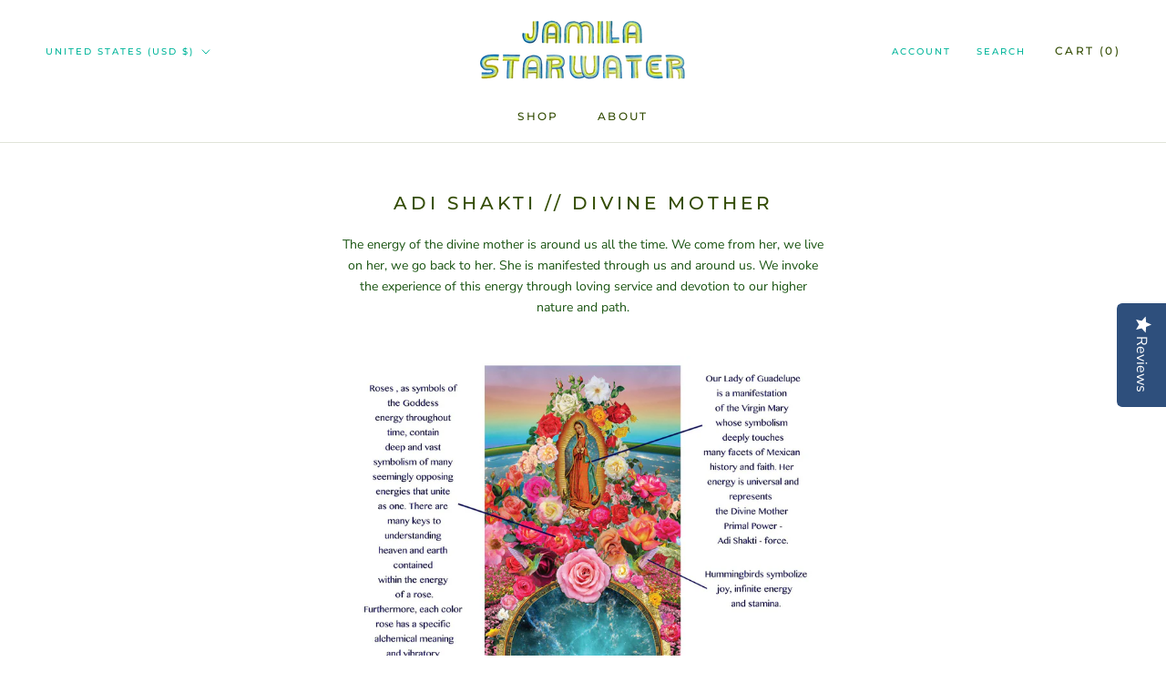

--- FILE ---
content_type: text/html; charset=utf-8
request_url: https://app.flomllr.com/store/discounts
body_size: 131028
content:
{"priceRules":"b608d249569c37f840ef9784d2db2635553bc1a4ad2de9f28f21850c670d2dfc3qzDMXKhQ7bous4OOtzpkM0DKkdN5YuKL6MxSBVea4uqPVm9pcyJZ+33/uxhTp/jVSW5BClUVI5MBT8WDGMEinS/1jq+VT4d8ehp4p1KIxdwsCTMx4GYRAdkM+ugZvfxLFDmgqM7VgCFr/U21QVFIgpmgSRd6oEqdGGNL/6c7CE7wn4cBxUn7j2SjOXXzUKFRcituPCOwpjltz7GcotDla0x0wPXr4/0yvcIQqLILayfGSC0wgrGajn4IsyVMtn75iUxtaeo7IyDBOaWS1D8WpTzrfmZFiv15pZdJaukoQcwo8llMzEKpdEwMPnLdGjhbRFvBDgDVQe7cpgi2T0G+cUqLoCZ9tHRcgzPhGwPhrJp79Y1EY7ajESvVXMq6XBKimWpgMo0LwmBDW/O6VYQll2/IAOD2nvVh22KJqLYKOs/NLqjMqGH9rKaG6D8EPfAMIBjXZdOrBvyIbJEO2MF90sszvW9fnWhZX1migI2O3LAIL3kiiwXJPNsKeMwfIv+ndK2TQK01FRwWsMtZvvs748r+2V9YmNTz93G7jGc7dFN7+fQY13nRmax1FZYKGvBLRgWNkyGtoXSSW2WAmUIDJZN/[base64]/6wJvIigF+coHKMl/fvzCc01HwBrZKodvb+yHedDuSQ3C5NLVuA6nbKirQAqD8RJFuYaveHV2v2b7lsqorKWw2xbw0niqrqYD+RrcdEf9kKCE3VrjKpp/zazqU71HCm/S79xLLFvLHcVbBfn3CdmgzMMLFSNxIboHtuzaIChVQ9URBb5xgCixAGUw2fcL9uCCzl8Sds6bY4QioV2Xo/prGkmRdDz+7Qa5PIewTtuXMYaCSxqaImIOv9u9SO0BFBDY9hTdbsaJIpD2cWs37IO1N/9y4jFQUB3dnYhdxY+Jwogo49yrrWtmyPridET1kkFV8J5WR0AJ69UBNTffPf5RX+iuAtqd55+ERH2OnV0qwqrmxZ+/AYE9QysJjqyFqgi+m8AfBjOKnTO45MJRnxrU+G6M2K07nKQ9rM2/PbITxJU0oUjUnjmFIgolvgG/nia5l7GmJfPmbB8hRicgOjs/bA6zbosLhA++SXahSJHef8Zgi1dmhgFKcIA4PqBUyVVtKbtF6WoR3F+JcIU7XWPcZPZxBx6/UMbuiOvmmhnGufIfDEyf629SLiq0PGc+K4Pxvi7adH5sicua/LqxyjQk6LicwSjWtWTpYAkuUeD1AWwpghR5JQZRq43ARg2YIraR/RkZwQ1Aawb5JklWQw/[base64]/kGTSUzvnxJEo9/YAplsacCQb2OSxcxx9lfp/kjLSNpYgM9NzNlewZQ9ivUyHYmi7BJbeLYXShvljS8sRuCecvmS2XBQg4wTMVzRHWrasNHZxUtR7zbDY5ZRGng7r3Xzm7EH7oMn37K9nGHV6kvXH0G8/s7mrX+aJLoFJW/YK3hpQPtQqLjnsFc3mf4Y34VezrxFdi2UDfzWA6oEOpstVSt4sunaqgRaZOlR9QUWq3g3OFBP8gLga8nHH8wXE5BUO+Wi+2xpigz8gQSV3j02HEtFwsPWI9w64Ib81IpyIOp56+s8wry9W3NoAUNohyTqdjQu3rE918sLi7lAHx0WyILnrrc83P8aZkz/IZXVSnE+OZXIFsSQkjVEVC+XIKOhuYR2OiU/7MX97U8oHAECtlOqNwHq5wnWTjxH/2msWK4LigBbRDqzDFbgwh9Iy78c6D+ws8xwhauvRBAcInIyDsvlqpWq6/O5Rtd8eXM4XirgqgNvifgr+r8oZGRu7VtWAp0ZiLTRk5uEP2yi66wm8VCtjYT3R8n7wrUpLzlVFOtfvRd9ElDUEalrfuQLZS+ghyY5w4xYrN+6T36ucKaA+BK6bRIvjh+69PvI/TddjdgpGgr5U0AGTnbrJGNecxOc5nOsdeyY93e2AFtn4a55BYWqjOqdgLLNIS7UjuXd1gU7L/et/yWqmUK391XSxUTAyBtmoW5OsORvZjSQ6ItNJIpBF/p3Z8CY3Jgnm3Qu0kGQer67gsh/ob2lBAg6rX36LiOD1Iq3jXHqPzcG8vvq+iPwqi3TWvW9DsM7xmHA3n8grGNTKLkAJH2uoyz6dkjibpPFjETZiKn8c9cD9EYPDfOkAFwPUu4AJC/4LH//DUVU+tjyoRGQ3yKP2+qC2Vn1Hdv/IuQvoivuE6DFQo/gu3bYSXFYyf9mD2FEcrbM4m9RY699yq5c1e/TzScLJ7HRRJP0tUiRT5xpzkQQ/KVOqK1rDeV0qSiWG1B2P6cIzyvA4GXYIZXSm6TnkNMh+wr+q0vzKgAu25VZ9DatsK8ZrfosI6uoxNcQjIRNzGjPVie//WXbOUC5lBOQRAwfjQn6mFebFlaDM3SOdVJ5fbnGb7uVBqGj8922juPH5gv20an7M+NVy9eozQWqkdSzJZ/TZlO3u3BnXf6vhowap9z6Ghpl4+rKGKAaEBdn8pm9GfMuY64c4y7lItg5vMG2QNElqBc/WseLbVD8LGTmDvWuDvoU12W9xktPZgKM85x5HQj5HsxUjhSIURNgkPCrqDywCCc/eTcrLH7JzjrHckBFea34IUSJmvWC403mxS2IkJ6gpNZJTt82nwcIh2Jq9+sP1xSRbg/CaGD6Rwc07nR9+89/[base64]/fXOqynmQgYBDDRt8kgzaSYrcgvs2C3uLHBNS+UM73NGa+fcvsTLnkZEgXIJJ7FQMfjTWQZhJVgHagPohb3Ys2qimPIriHuhsBAA4dS0/[base64]/kXrPK8+FGdU/Mzx+g9KoggaO6+hsJ0QFxKTxCoci/0IODIgspP9v9JK/OC5iFWhWLoJRUEWnCtPtEo4ZmGo8nd81rYS0rycmI1U2pA4IvGPgGOOGtWV7E21ku/SyBfmQtxnR3uvkCjANX81V07+j5Dv5N2toGmUDu2FffHeKK4oolcwr7ea28uxdoVEbCG+Mo5x5t65e+80ZrpS+0sfw4aFNCNIiCFayeyQ9qGMZEJM6O8z06RxJCV0tIIwCCuD/sFRbqux6fDZFmaasHt50llmIhpBif3/A+n06IX2GML+IB0mxsRwG2J1LLqwCKv4um9PqIlA8CwaloplvoE9M+RvpLbuE141hRCN1FjE/Vr4mieuVRkOEC4k+yjvGy38BXgjvwNyZaGuMuoBqgXSKyZ8CCRAYyNAVUKwazOMClLZ1RgQngN6CZC9hY+4FKN5ghGKho7zm9eVRLAEGioKpHxs8XFrSeWDcr7VrnNGQtPmUU/l6X5eR9T3v9yxK4E+UKF2JG+/2IE5aYtX+//IUa2RxCHd8r+E8BFGPzAny7v/[base64]/FVbT6oMUurZoe8kj6/9vnFsdYb44RGtFYbRljDEMS/WeVX9OYh37DWtfHF3oS3W40Ada9i3ryoDJCE2oaU+B18ThivgHn8D+1VQJ95sk0OxlIFtIh/rvqijVgP70Cl+Eiu9GdQSHK291F1EM+W0SDGF37ifRs2X3+k0HZGy1a8iuhJ+5GzJn+4Et8xxgoCn/tu5uJfPdcLnPoycoXUwXmcnHUu/q8aCD1elBHuuEYbx/FnB9p+xAG0vCXhLwAiQFsOdc1ihzyt9L2d3Xw5e4+jO0sMCtlQGunhVePNK0pG9UKrdQnqiMG6+hwGzvFG/ZpAXSAGVf0SSmkIVaK6ZzVZZLRovOVDhabH9Ya3UDm/PCwqXUeO7z3Z6snUIHTPm67NYDHv8W1m0ZYfDP0UNXjUQ3XEI0+V2mZuHFfgIPypFrNK3ISV5qTcFWFKianF4QICAOo/Z3DigZHvyzzpqWFVrGg3/n+Ym+FKVg32O6pc/fFXsfDM+afI17avgz3kaKMqzuc6bVoGMQl4UMvni6Y+TqtWvpV5kznVpeNU7IuI0+8rLgXdH5yQHkO1KmBEWkGaICcrDQB6tvpfyxgcHdNYwQ2NHouLKrb7CnYESUIuCQokTHDqoFbgWvKNcdKHHQdX/HMLGw78AFCNgRMXeN1YvuRFYtm1PwuU1RgBK6vz4x1kISvGDZeI7KqiBY9s75XwMxjDNJ0hMIDejQ4cuoMi5SrVd5ltjOFC5uysy3HW0gUiwlm/tEyv9/[base64]/JwJtgvzRXf3NAWmkLOMaJqqr+Z9MA2e/E2VdBjjY35ABmAi24CpJGBlIRCQvdx30i7PbTwp1aHTcmqzP2Hasl4sSKMLqpdIlVh4Wqp/8hPGTEyWI16/B+hUlnVYQG5VR9JHJp9PiQAHeYh2fl5xjeKfTWm+vnbRa993rGMUtW/RB5MZx11dEcYDzlR7dwil3aqXHz4eS0PFcspmbaG1FQN/EFo+P5Pxkrpu/[base64]/9r1XbrICW6kd8hRnziP6UxuKUzAFT0tnHGD+5ib3hvqHc7sZiCy6E0F8FJof8tzo/X62VYDM5la3d7fOISQQqUj+Kb3pKsR2Iu/WJEgMiIrRfQHG6WPDKd9A1UAbZVIhZ1ERRe2sz1xYwdgJkW+c1ZkCt85H2xpQ3qZ8pfsyDuL/WyXtR/DTnHx3jeEjz8ZPDmc+ABxFjwKqzVgLoZ7NWwZxs7y0IP4Bt/FopfO7RTIf23XbEIoy91hMNv9Md2QPniH/[base64]/4zpu330XTsNEHr+PYJl9PFcZ5OJgrOo8jnMwWMK9jyMBZs5VMgv4y24syJDCfwvVaJow614VEGvrOwjEplz081cE15QJdbAtpreDD3Z5FqOj5QHaK/wdUo4yW2SNMlQQvMidfZKb/hQbd0W6F3I/zfcXjuz99Ci9on5q5hIuDdHnn09sFMBGGMTlBKlhrwD0NBRS8bOtTC5JdG+xwBps5LKIwmLjFaEQYKGttCLIuaErxWleGILoHC0H3uTQ8GpFT8/jh3m9Gea6YPXefS/0KlHkZNBrdtgF/riJVBB2kO+sYkabVmkSBgxXd/8srNwpaSoya1Vlj1zK5zPbUtKJ5XTtxiVBfCJaMjh3luFZ3pN86MPcmLD+eBmwX0TktPeEVls4OFO6l/xBefePTHps+hCFZYVmfoJmbjA9hJz37flvQ4unh/ApQdc1muLluilh986Na5Uj+WRDNKx2nWxVrEiaiWWRA8IBdVwkwdkbg8Z4mmInR9XrUL4UZH1aXGtGDN+B9cz0tl/mRCpjFtfTBC8Yqtfc4R8OM6Gi0zqXD4H/Yu98EGf97qgPrRjm07ZIziTixNT4FB2qNIH44Kg1TghLQW8i16hYyBnsjauOQcLg365hLrW4Sxdgizq8oeAzySQVMV+CJ8Pu0+ZLuYpBHo18hotyK4Ugn38quryoTw4UABC+UTh0dpIxCM49i7gZS/webUfdq5TGntOi/oh6F4wggIG6bANWjjIUP8/GYWBIAkXJGnJ5H1j53txusjXYohzJtNHNVGiK+MVGfW9bdB7V6b8GBhiyQIrkto20Jb9w6I9Tc815H9cPuG+e0ujYI3YcW2r3Y1EtRdkRsLq7BjoHMOdl/14oGUE5uHEATSKjryknATAvkvt/Npo8jRccKHwg/EcIiG8Y/gxQAcUZEGiXw2WAVaiLysyWTO/Ws8mziJfrbVB6su0IuwAsa1NlrmACJh/BGOf5OUaYVuBRRsOteJ0Whd+1+i1TACO/rFcfoyR3tFNX/vL0zwkYarPFjf0ypzJwooiw0dhBL8HkNN0NXaf8FnjkoJBcfd6dcqJEJ0vdkCO0ySnWLkqy2iLpLBhCvVeQh5s02TfWe6ITiWW2VA84+NXDwRP0JNnqYBJy6X+O/5V0XU7VntN5HEivourOivKj8Xg/IMl8D8b5cWr4ZSZlNTPsvii2X7HlDRJSvsx3Drp8ACJD05Ss3DSnUJf1fls6L+0eYSBs3Yz+xAfVg/UDiX90wTehbPJcB8wFxjA+jEvnTgfQgg+bFiarxK/flT2bhdTCDTIM1BV9coHvGPWYHFtK7DUiLeQ67q8zkWP8vGgI17XVreb0dwB1csPlnlXQcRGj9fe/tnCHPjCSRCv/RwdtleXlYbHRormueDb+OQIWGG0VAiys91xQRbrmXS3MgjvLrNLFsku68GQ+QV5POzktP3eEdUoq7Ov7YmRVK7xLCsM5G3dCiPqNbfK1jNHz5GXfOejJ+AecSYcLAVMBcG0JHvuAA3kW/n65EgH4qDSCCQIQCFJcv8PZSTMaD93HSt9KY76IdxoCr/uY/iVUIlm2Y95SHQrkcs6plt83YVhWZHcl3IN2OoYUyX5FEnwZjuupytxq+EASApkqgZgPShNWVCVh0I1yq8CZo8rRbhaqMXgtOYwfLyPESNA7TaMUAOG5FBzH2HbadaXR8HIxHc5ZtgYzAkA8+F2p0+Qn6TsPd+rIwDdCwNBf035d572avM/1U2Ow3ApUC/NP9R/8vf5vp+NIdZMTeuHPY1wdbKF8r0soNsB4TU8zj3RQctSMYz9wTyLE3m3nmQsjJSo7GesSpEwLZfx607ACDaAVo7c87Dkjjs2A2clUHBibcXvjXrE+EWNuJ6aO+UQXo4tzPCrVj2urZj/xMYM6tDZ3zf6TdsV0vznwLwS9aBHjdPlJoijU7EvxeDUPCNOfRggjZT7WS3cddfSJrzbg9f03xHCW9tmpsp2D9WJdRKy1KyYe/iEv5ta1+65y4vgQY0MSwFmZqmUaCLZBRWDMXYDdILWEChj67snyNPboMGZGGB863b3I/zcpMxZSNRQIKdfaCPJERwaXhQ7ySszUEja35S+7zCwj/JUDB6lZ9dgR8xSA1glzvu6U3hceLWBIxJE3c4NnbfjHa0QZIxfjBcNpb8YAovIinak7XlcAp83QMdV4lAJEdHXKDDDOvMFf1hcFua6Zo3QWQ51fmWKHAiUO6pRD7L8CAVrlkos2/KdB+i/4G0Rm2zCZaobsp1n9BdaCZEZoNAp2Aza9n3i3gJWYoP7U0FwduOboE5sDI4XxBnlIxiKIPGjj8E1/wddQ4V4Oyc57GxJaubMPtTZOW+q+oVi/g7Ty9WXYxdqBvmJqnf4WjjDJhtUPVlIRTVma4pnm1+zpk7jopu1ZbsVXH/MGGZZ6SBVMJhLg651w9Gji8wbaTgrR1BEOu1niKdDDgG7AhCu+lF40MEHY9RU5pIR17m2KHrnoxV2ZJYVBJD9xk2ufuwqJn9G0o1EF/pYKOSEVkd0uVQ/[base64]/PtaodY1g14j6lUwgMKiGaaPxmzM2EPupco42tckxVIjXNAMGzdJ550qtxK+jp8TD/ReDReXqMMoN5ZpsP1ZIaEfyNb9FK3U+uGafphg1R4D4hBiPPcq5E849E711Ldfn/29tyo+50DH//jk+/5/pPvt97EqK4es7gO6l4UO/1rNjI4a42VbsL+SOwTpdCDMXUMUwTw8I4eeNyBT69z2AIfEzuBGmeR06LxB2jay5Gb7+Gl4XgXAhERwXdwt/ID43QIgKYNiIa6Y5kkdBvybeBxe/jO3v8+HD0IFASJUNw2pFeTlqvsHG62Imh9XD+eIhoFq2Tbm5m2B1qtDQR32hmFumLFxY9T8H7pteo8ZJE6IrmD+7QkiPDAaJSNydwTVy9lk/Kb7twxwA5+0rHANWNBUuAbGSaNsGFuUt5PLEaVkf1f/G49zmbqSWUyEidF7+hBLhjgLbCBlC9xt3wefXnZOrpSx4oRLdeOC9tXe8xAXzrexB1xLZFE6VrNJaUAb7JpcPUQFMwWhdubyslAxoVNRKWVywB7UMK/66oJUZQjNG3b0jbOW5Jv4YS9oNGvNJdR5sjOZyGBHLDhIX6l/666oqM7WEfW4CeNZMxZrLnvcjXygbhY1wdGt2XtVJkKcBP/cezkEdmtQ6GU5BBOPE4GA4qx+dxEVAsH8PLEDzmZF1D4lRDkVrriaDUJCdBT6M2e+7lgqd/uxzc4n5SGjho5N04wy9RIDI+ZQ5fljnirmpXwxDeNN6zPPn4S2D78ptcC2I+3uBoWDyzFAz+DhOsfSxurX8pq957tvpC5YG5+RYfvduG0eFWwmSY1a5VUx0H3eHqQp1dMn+GuC9EFKT6zLci9qb3XW34TshDGLPy71acHrp7G6S8FuPk9vx6yI7Mk3QoHA1/RVqm1Dd3VItC/wh73wz8a3Zbetkv5s+7W0qyEoGuor+8ScY0M2Gpxc1w/dwB8856OihnWJ2/oOyHDINzN7a8KnBSBINrubYrWtfDKF9VZYVv6f1HUDpsU13Mg/oI4YOkHwJIZT/PL+oROOEmDlAJzsBpoRfg2kOriWWQeDEw3stoWIRMXiKIa6E9KvLOtE43F+ce74dvqOsp9VbiRj8JVTr7rspt9aN5TF2HWuyjAIG7GKyQvj+kR6e0OkyS0SM4zBtUkZox210OZxH399cu7I5HsHXOlVLjBiwO/9HfOeNtLuuh8D2oc8e+WViAcMjENR7SsOqtjCPHhYRZ4xsj+AJGtN2He9F1AcdT/6WHhuMxMPnotdW+bqXutdrzoXKWccYgrb/DqndKq6sHWNBEi+jqnq1o3c8opsjgIS8oqrNe6Wa2vkyv1gmK9XzLPCs1BRD5HPvEWzAItc4ttMzB9HrRkNoOcCu32qfkaHsY/50XkRr25N/e/Tbi3McujOgAAR9fhDe+NAvSMsQljcEWGibxTTcnryK6f7o6mLHLx1mqqV+srTgDk8h88M0TU/bl3TJW24Es3Cck0qdgkObUIt+HJ8r1r136npYTErKoz2Iqww75vvk3rs7GV5C3Wi0QhCevXnHMYixemvwaLz9FLiK6x1REh3vcipZwnt35uCpbjB+dSE+oefwiMRm9/NJm6z9FhRfyoF+KQcLSUtG8ipB0mPxqBt/Vy5akgRLS9+tnzFUknr/3Z61D7QdyIvHNUiMm9Abx4yqVnfsbBMFyE2peILfVuXMzIqhVytj9zy7vCP8b+EEuL3n6GkbKH3yo7heRQ9nz5h56YHyRDV1KKRuC3j3wg1U9oARpsIB9yR4L+L9Kn+pFU987gcuNUKHzd5c8dIFMd1f0TOBffUFrpsI+1azFHUnIrV3eoKCHJNa70OM/1DjyABn7oJP8Tk5RoWWauc6nrYrplAN6wXlqesVsBXqdigIk6XtvO8MZjO37D+LNxkF8znUT/MMhEHp8z9slF0fgNWpoCogbUBnSf9klpW3jzSqAibjOoktSYElz7f3FeDCrtKKmi3v5y+aJb1xJ8X3NePDYMPqBR36IGR/p0S0J1DuSI/tIxqtyDESlfaUusPiBdPfCD+8iIU8tYBDupuyNLARuNB0Qlkm+ezJ8hAbPlk4mymU0onHg1+j+PR0dYNYBO3o0SjGOIyac/m9whCS3KE/rCbD1O3kyU9tgXbL6u/ZLKsSwgjxbly6B/YGSV1mqaX8+DyncY+mPFFjH4FNrX747opXIujQTf+nQKO/K2210jlB5ajsmFB2W/mEgE75GIlDID8XDykTK+/iqpYKwsuZzYibzCowxRSU26cR7gyYu01CGMRs0VVD30mFm/vCTqzIaolixknsd+Ocp0BnWqJxLnyej3UFdlAMBLgNdV8tK83zxOfTxNBhF2adtvB6FSKbmKCvphlW3YCaZ9+wCVKga8DWXrkcqGpcjUMwYZcz16nqGDl4HeImNx2/[base64]/VlOok46Ax3MV4gFaet9BcFVFUMRaErc3tq1kiS6i0V1cWzJ9uC/7iaf5l6K/ObqDNpZ+uaai7sunndWKrk8b1d3Er/LMh1LRNe/82IW3de2TPB5zXIdk3Cjt9Wl4W0uRLsfyvAiIi7BrI4Dtag7QEnVFj9/pezOOQNXskxq8FJR1k9NDKYPpST9UUJPG3iMDv3FDDdTxZT/BX+LBq9IXumsgv+eXTIXm/+ELaUoM9lw/4/181j9ZtFL2EV77wmYKi4Xh5g/[base64]/A1Ey0xYwwPlk7mP1O1x9wEBJ36nbkaXXRHdvFm0047vwonKEZtR3zo/prp6RhxoRit8Cws/2PBBcmKAC9H2uWTqOPJAeciBHGBLSuc/+6NrHg4/QsYrgzqIRd6btVGrj0n6rY03gCzzGx3oTFeAqafWV58fQaqFGmTWvG5OVXWzstyRRtdNo+47Z2XGcviOVl8LIiABW4qkuvAs2D2lV4hH+k9Eemo3u8ihaVnASVRAUGe8KYWPSVvqGdNj3LGoGKZuc1mX4VYOX9ebzVjeSGyj9egH/sp/yY6KEWchwVLtLY4lAshk2osOPvyxZ/jRwvpSU94vyB8PdBZ/hcKm6AXIixUWBVx6WB/[base64]/jVk/cxCZ9daesrlgUPYzfgDV2uzJuZfDGnphbbE2LEHrBurCzcbM/+xpguofqXuNe8Njs0ZhfExYS89C0x6IWi0N3BN46xUPCGebg/9SicboUc2QZYXVB1I93ydaV6fLTkPt2U3yxaA5C4uEwdtt/5qpKA+LxEqhsZIuamLNpneD7LCe2Arq3eY78rIMxNa8Y0eLia37x/LFAfa3dlhwQ9aVF8qjdwRCMMchlJM5bI2m/XcoSLR/8CGVulSYNPKU+qBojQEz2t8WgTIbGAfhVuCjwcji2KpbzIOHe5cAgC0o2bRQuVHpsE/60pBTscPKN9cMf50C8/RWyF7scy+9b1SAwroMyE6w5GM1+Qj2n68oboQiC2MD5DtDe7Wd6qzXPuYzq5c+L8LEIi9oMtjuvrT3lqTUyf09/CMVksycQlco7h///kXtjCbsBD21/oj41YSd+RFxN58X84XFV4QkBC+u4JNPMTH33EaAV85nu87z747uqTQMcV9tWpY8kU4ljvHB2+7/XqxCi/1PbGJIZsCA3Cs4KU8/Xgwr6hlL+ONDOr41i6VnCF1sdffFBcJxp5ADElJoQhzic3MLflaclG7Wu+9P1uByVm/V4P5cOhKAM2lYk9xfAmdEFvYjJaIDFPR9Nzts0X9lT4HhF6Q2dMcmVynUtXlVSB22zpAZad4mVjFTNLuZGK8hwUku3c9mbSRuKu+shCbSw9kUlJsU7vX1LNVJj7/0yDGZU91s/ec31Yzvnv5qfwn404GJfA7OAmzy3lfWXS+uqiZ9cVA8dETxt43HSfHV0oxt1L/1IhjUIS91HaAmqjpcoVCyNuBvfLYPsIsnv1LCDYID0Omh2X9A2qpG0t58Zgjg2uFGb7M7bei+RhnPVUuvqXdvOJl3xC0wu9xl6Lnhm3eINPKSYChgxtlP7hIFHdt8qf3ZCBIps7vU1UECsuET21mzIsjPxhflE0frlbJTP/BuP6ak7XBvv0X7bL33pJvwaLk/mMDFu9uNLgvkWSeyzw3jIsZvsg44esCaa3UEHleUbIZ/Jga9UIbJuAkDfFQJFhHhuqtcuoIO41XSEC6TUmw/egA/hmfZL59C5OtaopYji8X5v/Y6cQ1o68AxTegkjG5B64T4RnK+dVJspkUuxeB5SEdzhXCpwCEcFlNBOE4eOWMVpVf/nLEJJbke2sq7GCmTNb/opnkmZXjI96HzUfazwl1xNydFFBB+MezJPNwv0xsmXBed7Va6glWQzTcHNsWpmPeAhUjCDzm5xSl9T5tLADqiyGZjQa7caGcb/klpTgOPQBstiWnliS5a2c6A/DxQQzn34YVy07z1NxuFQFQtc5tAPCUYJBM1+JMqnMpuH9BOGu2/6d1MfGa+DboimmjTTrp3WTyTNtt7GRe6MrDDaggMOeht+80bDOGzjka4fXirJqa/0Ja7AMby3/xPspFrkCiR/OE55PSiWCOybG315WYcjfM1JAY0DPDQAFdyEKBvqAcazET8jWcbDMxATOEyJt38PHc7PKTiCRuCjPlvSONy0WODVKoWzrQTdqlh0ZSS7MUQhMQb53f+akRQ+IuTRBW0fGK975Tt9BomKBpsXuWq4NTIfa/zxXf2GSF5TnNXZO8XWjuaCWdrDBZoVGrIcNAcUUupoK6JjEAwOuX85yo+3bmqgXtjfMMubhquJ1JI6U/g9fbA9H8WCVTI0hd3dOPkaTIAce/rTllZkrVPYNJlYaO+1YJhQrCu0pjOxFQKsgjPxvIPCCpGdb/C4ULULgLhK+hN+Qmll2cC24Zyojonx3PaxEVZQQ4dcdK+x7re1UODk8uo9Kx1DV9fjcWAlW3PgiLpoQXlQCm6xZlzxLP3bTetM7jL7xzgr2+zk+sublM/+z17JjfhbRBrIYTOmXF8+6NxZwg0+UV0oKmeNhUasWeeNBtN1wJi/[base64]/w21HjCcYwsyYBOFQ485bKQ78/DktcajHApib1deQtS0AEe2Uqe6J0r/zBL7fLbNpKkskTmM4m9/C8FxsMEU9iBM1A3x/[base64]/PLXmz2WoIBETVueiCwC9UUPlZONBIv2vV4WMY+4ldxQ6BAFEK5RslnVczC7WQeNmiMUzR/hXhTdDd+xSrbME3YxfR1knQviFWy+gre/fuuX4Z/I5oeePUa93UwuyrX1Np0zYxBA8y4R0liByYnJq+JFrkcaY3GY+xX42L1rKih2G6elf6uC8fdzM8kTOeXEcqOpv/MSH3/wjAbZ1HxMdW35PoWeYHOKxvEga3e4g5IaV0kOrUe3WmK4x+OB3cmPNKOqdYDANs/e9fwEBGtCvT9Lh1tlPevL9tf1nQP2SnLUTKxbnNmjVf23d8+ETT48B3Mmx8P/w4Fndp2KtERDBzqOZruqqi0XbqRquRQmkV8dHQf2XKJpB3UKsGKxO6rdIACcHwDLLxNE04Wb1moTiA+bbTHnAPnWTzibLUEpNmcoZk8MS1V+HsKPvJTXIBvVKObugywhC5HOG/[base64]/bw7UBx6tW9u9I5WenJaSItgmGXVNcJhf2F8ex1Lvm4ZS3LOWFPuRwBNPpPgTZ6fbzUAp38TCUk07gML9z4xiu1J7NsJFbarn+TNMM8R02/+Ogk2eudWKOWui10l8UkGJIwRaAu4S/YjmEXYxlt5OTpG+ecaPFYrXkgequFi1qiZWn1y4tSINXsUsj6Ssn7aFwJHHlgwaUqmah6odnrUmZytRKLKjX+5/dBVu0NKNrvfIKaUwaQM0xT9rDdIiNg2M0mNMDSo33ArRg1NYvAGVFzcxUeWO96uGFOpY0ogSrvKJRymVTqFRJSAts/YQQTkvOULWamMSQNMKLY4a8rqLd81PzOgwDHisaUf1Z8iHDvOuJrR2t1adlMR9XwYrTA39tDLjHSzz+spno52FEQxgbTx7FNIpcYYYi87uV6FFnHJU1twqd6390MfELL2x4pZKmQ9U6ztrgLYnG8cPf6uBa7qB7M/wQfkfL3MphLpCfvUEthu1tZ0sqr2fd8vXTZVuhWs2nkW9ybSYihNaQ6Zv0OTb8knPY7rGLSnwLeRAHMTeCKFQani092Z5cyP8y1b2RHRLLyA3mL80TL+J3e0v+euHp1fGKyaEQIJ7SOMb1gnttgnt1cUiw0Gu7CPomojfufNLR+hqsqQl7VK8Ig5o4zE/n5hP4idwxP2P6/yKUgl6AIK+wIPP3n784cixG4jqf8i0xYSic7KbLYdHg2XTFiBJtaqquulTj5RdGl6MRS87HMlOvPW1N4Ux1eqfpa9WiDVUYt74QwoZuK/b/661D8l0wCtk5uRoRdS7H3+k5YShECpz9mJ6w3VIxppLhkpxTqr6m3iK8L7pBa7nZONFPHr/fw3kasi8CdzJo5NMdmorzSsQ3tECjUbWgoES0T0ZTt9rEML5nnsw4moCVD3HhCtT+59mo0gwrneEH98rTtPTpj6llfmzHprEfDwolPfCTxTn0rGwLs/G7pR+7W704HKf4sx7ftxDANUFdV6EPPJ1NovOiBqbVwM7GAY7TquJk65N0Kw5o1PTLJMGlhwSWvXInPSTwrSWzrdKjgaSd4zRvVwkRpuxOmnqqnXFbPSMVXx/PnmmwaHTipruHEYWxGc5Jvg/iCt8ANPm7K9/bZBnFTAlo1oiogXJaLNRZv/GU/P8IFxzK8zMw3DfEs+PneRoj7r4Gaxc9q8hJDWnlgo0pnVI8xEgFWgxvuL2Xpy9C6PQ+Dx66TeioeUQ6h1AKylK4+ljAzwZrwh665gMrcvEVzdesBsMfFGkdflnyZMbYG3J1KW083aQ/SeQOaD+sJ4rFyo2NpTpVmJF+BZi9xN6lehH8MxgLQHZHJPq0AXVqtTWX0XRFiYDxK+s04jAkD+kDij7i9+JD5kAPygdMvOU1dp+zzr8r8qZpf5DBL/XyY0YROKZvPvkip8lzmsirXhT1oYKHfRZH3g/[base64]/8vzwdNKJuCcoJg/JHJZ/+CQ1NuTHr9rNaT5MFL5D3xheYcfThSyLUBKYwrUeIsaH34Op9be2HHfqxB7HyTq/4tqxATVZy8zJNKcCpZSGEez7l8zI+/DSs4tQoJw8aQBy5KsUthBzP9w6XZOLPvf3rabpi5v//Kt6Lpg5RWC9rKWKxbJ4iTD3yEN/Ww/OvTjJxX6jiLsQNdZBzPUbMnzOgPdsBIbGYBIHhWOfUT+fd3elm59zAZ2AKhuMsai7/gtbvSzQtI69Gfjsaa+xGp7/t2jYlM2GeJMz6qMe53ELO3fFCqRtD7ecJe0yAf2E5baP4uER52/LeEkbL8LK7dgBwCaGei3TG/C3jVw1mDYIOFnuNftZLbpW9cokNSLs31fk7F2EbiD9/sx5ObofJa8aorfdap5phgjPrN8qyyRV2kTqANgHjJW7Ijxvsc4YJ8fMg/WOZaKnN9q486a+4U/lVu1M6rnXDpb8iBoYyvGdAUvLqQEBdAhauJpmkxXQ5AgT31GTZjL7hLIyPAAEiW0AIMD748c2l3sqayfPB7Dyzl8CgcNOqw3k87DG/pqQtL+8X0KQ/tRo5PVA91UwR/4reGniwP2rv2v+JaRI02sTSA/d5NshhQ/RsOeUSEpOP/hjD9ftPZQMYyJnMHc0iwAwOyKc9llHUJQ6T9sfd8wCO0mYkECb+Wmw79C5YZT7YJsp+klvo8ZJxQi4C9MpfHmTzqj1uAC1+rOOaYRDqStGJbQSNPvDumD3pfRty5bDKEblUkrfYOeoovgCXzc/W8f5IOy43xZL60S9/4FENjpfSqYLikRU5wZhjjj/1UcyppeECPZL1wYnyH0uRHnmRcQ0EscTDnewJRF/CeIT/Hc+fUtzlRMAnQA1cnLR0zM/9HY8l9AWLeIviypxhYlmZmjNnOG4qg8/sUJ3uU/3cWTij6EuknAIZxGW9tvpTq03x2i/TDsydMdhH3mmFo+X7kWIvRRDxgWhEd+YNcvaukTgCiy0lthuXJKgpyrMW7Cg94hJCdYxWIeOfb26b/fDmGq6qTEEL1orCKO49B0c1j9twjBoOPdfkHAFa77XvxEjMdGIl0Jjthcz+9uEjOf0rWS7zvK7PM1oMh07cr6evwIkX/cwj8iA1hERBDQz2+2SdvEDgQvCtLlGJjEz4SrQx3X0aVC66OxDc0ff/rgEwa2J9H2MkMtXyGEboL2KOKJLrFuythvrcrWw1d417/Plm2DER4xttTT0x2qMaBNJ26/YKikAPsO/2C0TmBy2zyWNg645O3bUMIlnJLZxJzlWbuO1WOoSdWNrAN6PqeOEG6TNl1O0E4Vj8LI696dnr2G75uR2NTNd9wnuhpdDJyu23AMk3NGzDxQSBdAfeoRKU5gjohIXXSXC7Ag3Cga6wqKHOaiGJh0ZQPoRXCHapwUnORmJtzAn+lzfnJqxJ94ekXFnep/5i9Yv1X0Ul7X8NkeMVyQyUK7QfjiZXLGyTXbW6mXOGxQSNee082AshuHCmSC9+9qdLj3H279SyALTOYC8mrteN8TJAIOkkBfRSD8adHGoYCbH6wjetVHPVVQA05R7C2usHkrAQiPUe4OaRyHk3sThu+R/266xxtn0pX6qulcTV7k9iUhbE3iac4fcuUHI8GmRdoqZaRoXLDx30VJDyz4e29gLR1dwWnhwZT2lD5INuLl2HG4xykGIdYbF0ETdbKboeD3XwqxW6bdUVDDcCl4Nct7gLKHIp2YnkBWV+FxPJj3iZcMofBdF6FgOvMTqeec0fSV8/A6ZsWfzYqvDZy+3rWX49WKfSGUyA34KpHScehsEYp4bu1Hlh3c5EfAutTGBZ7tPJJgDh76zw4HcPgwqV7baE698tds0KzHG4wAgykojmUZDYQVxPKgKLeCWa7vukXfSwO4j48GHZ/a3w4lPmtlZyGHg5eXrH6fg+eXzMBTqcJLbmU43NDWUeuDBz9VoaqrIkzX1lBGOdyp3WnWiE4lridF2w5lXt3+pZfJnB11niMy+LYh4YTqZnlY3zMALh1b9suSkz4JCDKG82Uo9qhI0sKohaUCqLgZ/FydA/gZwkulz/myXdz4uXelIf+/zsEumzbGLUhxptORk6r44J31pE1MWxaERJvtpUKDk45sXBMtg0PrkAhgh8ogMVW7yyGmVzNL7TpTyzdMC84LZBhF115rzNHcgC2xzhn/y4qTchpVMyvfuMXYZJOR/[base64]//FOjwwnRynDXxnSsQL1gIDofZTKX8AYZjyi2NOHdXjxFAL/tZwKgikSAUyDnl4if865SfC3cwHw37baRh1z9s9SnR0hJ1GpxEh3vV3btwWgX55NHy9xjBSmGw81yMqq6QseIOBBKDpnmIcWiprrsTMG4lFrw6gMGwF3D9MskDv4WPZtNSKs9MplsKuo8wlSJhSaPsWMNW56JwF4Z/DOG2hS5bnjiZQ56wd/AFf+FKyFV6wYwnEqjG8X9TriIopW4pfIFzM1V9B8iGW9QC/kEqaRpY6WiUHoMKCC0f52GNYMdaWAaHZVshR/B4Ydt+IN4pSZbOLryzFwxqQh15hQxkVDcS/GPtWm1q4Giwg0YWoaTR/M4eeN+DplYzkkrD35rj4gFUk+mjC4+6UurhrsbZn1xIV3mUlVU8r/lhFCk11RrJxcn5Dsxo41LPDl9dA/SqTNdLZEQA9g86FghHR1TTO8sKTDqp2AhtD1HGltcU1niq7Br7jYOMzMLK2QEjGAYx00AzwY72YgTXPKYTe+VaLfcScOzIkz7Rd8ZsQ/c6W7gZ+WsK37LR099xMDNjmYUdRv9a9QJIgbIQnFf6hWklPn3VSIfQXGd2Fj77mdeHsqmkjO5LTJ+e4UtoA97Fc0EhgKZ5Bm5rPECLr0Nwi0UnzZBvo9oWwMi31seHl5qcP9yf9Qi66lTz6vbaIUkcEOrUjETvsFbGa9N00/rYvvn6jc3NT4WXIhEQIemWsbYaBRP3/V44z9+qwjL92/3mKkJNFvqCI4to5awcTqF6YG1r6qcDueu2Ka+w4fu8YLm4kf0/oWQ4CVeuVeDFmSLlHTAJ7J+MDEGXC7S6+0qYStL7hOyn05MI8cB72FoNkVQChp4cn7yGKiqxRUhoW8b9TzxEWrADxicpQis8HB8+oa18cGOb6yoYCHZcxw9oRbffO0/EeWCCWTr6umT6xEPxu3naMxuxcLBiugOH/zjR6v6m/8d4oPDaw24MWCQKy1qtrih+dKlepzGZ7cjO4ljfO5zKpDHHbHjZsbkDfsGY293oJPY9T3aNWASb0Aa9j/IorgAb3I5CNsKz//fpu5G+dsMoQgxFUy2taywgOeuDMIaOrr2zz+ktJpIEY+NbEM54bVpjVLWpxRJ1JrWn/Ev51QrB1L8k4DU1kLcDcEgGoqp7bL0EneiuUTap/wyTuiP4GBz91zl/6V1n2E6S1FlG2y8ZNxuxu0lGH0GEiDHpX6tmhqZpt5ckySFoV87uuTHqlyAeJr7TCvkG3hIf9b1YOSxLP8oFj00AepKGrSgmepGHHDm/okxa7+ahg+uIBQMFTEtZmqHFNy3cdhdfSP2Dhs/[base64]/Zr8xvQrpmw6zClieerxOxkLgjnQs4uk86dTnZwP0Cu1O0Ms6Llf3oZhef96KZYuOSorx/[base64]/[base64]/CAaezZUEleoDVuRxABFO89T3/WY7coQEiZMCiGj4Vt7FtAE8bu+lRGeumV38ULrkjnEhgGBVmyq8Hssx0cE3SYmfXrSic9fjRsIcBig+HKxOw/TlkwYXPmcQySk+IHDEKuwiNuoz9woqBh9hVQLtTMnnbjH491r2aUdkpEGnuEG9U19kgGeUBO5S7RKiRoL+tTbIS4GJ3S6z59IM/a8mjs7WuevRxe8YC74bX5/orZ55PF2r3PsU4JH9mB05ZnGMhzw8aFADBQULq8VjtoTnlso5T1eZMY3ibbZ//BExBCaw+lp3QXHZmibxwzWi5fADKrD+ASa0LyOoiNozVU1m/[base64]/volwCrBGkIQNXEPXh3kQz7S0KwrKM85wINtIJDzUxRqfnRgPdRl9g8BnuQtJit1OsBZIDf6R+PpoDvv7THmX4dV0JBIjMDQa9ZCQrp+0TP88hxUIurtyCCMaZm0pYdZF4a5Yo5xQG1pM/AVSQB0QaIkzZUBOeSrnfbsBmuIVpdw/MEBtz1SQET0doD9+B6302T94zWAvCalIxf0m82ZPDCgAk8zin1xVFnj3HwEs5SCnWGTNQJDFXM37MNGnsBtirVF93zAjkt4hg5F+miBS9Tk1eoLH3nPU1Yqq/MGks0+p9Aq6pQNyXjuSY029bfdI9OSczN9jpItO2x35F0hWFSDxKZQDmbffNWTuXHdgz/1a0LSpcOqzV4cNzKHVAKbbjQQGr4BmqTeYIdsVpk9+2/TyBkcVHLD/LZ/lLAU5IsoV2/TB/Y9TIzYpglIt1QCrGWe1bkwTXNCMYZ4aPu5jgqF6B/lGrtwo2v8gQW7dWdP+E2iJXcfmoSlx2R2M6CGaTELskTgl+3pnpmibvl9aA5cZnjVL0WHfQf7nLkz3BECIS7tBwJy3vKbHnoRc3oTpb6Im1EOzkqOukkrrzRTxnQJbIjitEQk27MIKdoPjAoEyJkdpRJJ+pPUXV6PEKK7LeQmpa1BqfsKVFgWWBM0pFny9hISVD/s/NobeNWgy+8q+RxfQOH7CBY3Q0ccjZfSod0e9aptaiOyAVVLXTWH7lunnFldvGpnDNsaIqXaSLLThlF0uDIymOaPIL1FGnXmkupp6nFLcRy+3WtNpxXWJMHKYvmf4wD6ePlyGm39+BGM6q8Cwdsc6BlPGHZV1I3j3+LPqfrM99GKVGvXNky/+IU+k5X0lPuUhh/yuCCVGdrF+I4grYjEmex8VEsHylswaCJ38IYLLYUM/a4jjdxqxYXg6S/8HuTyjz8retkzOunybyTteF2MAYRk3SaZdnrXzvRB5pVGNtdoa150oy6cQjtwQWFO/bQK3h2mVKg1MIbopRp/G+rw6KDpnZ007/q8uVtIobgxdTfZUEfoNGR9Ue2NWljnWs4hJGxM5sFXU6iaWzl6latvKZgPNOV1YIZFDL6EMVNW2fqD2sPx07huWcs3qjy0hQxFUC7drfJqReSYqXmsatSJ8qPNHEGJgz2Q5GWfcULLgUp9wnzlbeKvG+2jK2YB2AviVVGNmDiT4tw3sd3wsfgzN/yy19uF4v51Hy0VM1PQHRlVZ/5NPSlnwe6KZbNfcMx7uJpp0SbhHk7BLYZLMNwC/vSlGmCsUE4tYNPX6ZUcDMnITIWkwFxPZnqo7MF880v4kn/v1peQ90Yx7kYmUGJjFNeG4BRFHx57k0fOLQbNSOMwBlhUWInt5Frx+IEEPBT/AnaFXUacP2TVTtXZecDmNAXc+M1EVYPUP9iEWajFiobDUnbd30PhjsH2Ljal4eO73UHSv3eZ1xn/hMoFQ3Sauj1DR/bYKMKEvpnZTpoRbIiumu+YI8NngGYwNUgQqND0WjmlbBefFjZVozvQAbfxBUhN74DEnF8nH1BOySh7GQ0NCPVC0G0zymqYUaHszfzG+jA68+GkDlkcUQH1csWNeU3M0TNznzcEXDvdqLNxV7gxw8y0YIjYGUuAbLaIaX4ChNuEdiQj2YfIC1OWqKF8iD5CuYn9+pQY/M6oO+0qXufJ30817qMK9aJtv9pRTn/lu6CyReNTemL4uFB2023rn3KBTELXcWNTYpon6V/kb8QzkCtF3UvnIZlnrZwTu4ZbVLl/AO2VMllsc/yw4lrqGfSdLD1kYlfGcFgUs6EjYdhC5yBMvvwn1va1mc1o2d7Vigdxdu8hWZrQvnqR8DW9sNB2ON70qdLGtVXfiJZPfZ1vwTXTbRbm/CYY4OUnc75iRx7nxfuVBlgxJ2m2bRZuxsGyaIBjl7HLvNO4Ebp5C5/hHQ9Cog7RYz3CJzComt5HQCooSLnOfa/Sy2MuU0pnd9vrCcaUBtqal5/2UY/tM82VgU3IirbV3rVGfP1yC3YSpQuKhT2YFH8OKamNCbtKSFgDDRd0uMy8bw6lmeLO7sVMJqem28EnL9xPucOd73LdF0KMaUsRk7t0hNKkUS9B82x5JTmCsGiJjV9ymOjnZD4vT1yg/3pYyuxdH5LBfu0MJg6gbLJPn5H0ZBga1w4Ie0zeNSzlXV3+xClY6fnun9VoWPvaKDqjiUwh86+fWkptUivUtisQKOMxD4PrOU85dAJg+sywzlefiQbBBPqXFDD98t9NKsnuxw/5I6a7zSv5nSbnGfkTLkGnf8UZJP1Ob5v5Yvk+tlg/2APGguYSsHLwAN+B/479+AWsWugyRIBiKs5bqyuZy2EQl9jJkkVxp5EmqqW7S9dECMq+mTzHBh0Cmbf9x69Nq4JIHfeXWf2b5XWiEr7sld9qspZUEJRLX8JISp91O0bXyPBufu44FvvZ0zU7CHbaGwnG2v1PUO6V0cTvLDz/CShCNDn1LMkOpy2im3NOQbkmsu6+raME6guy092MLj/vIVWhy+JIR4l2XTZ10C0goUMGrrLuslH/OVpHXNVT8oY442Xz9zMMoQiz9nOMqGKF1vgx51mJHHt+OMuMZSoDeqxOpaWJX5vu+Qc4+gUmeNeETIDHTEQ6mCiaygJcfeyGHBFP28ZPchkGwxDF/o5lbEK/vtsTPp+xJ19M8hLtXxkgBqtip/utb7AEnrrMDV+LVth1rcRiFcQCEVH9Hj+ITERSpi9zo42l5mcjiGMcP+KDY7qp9zl4ZT2Y6mdcsvthTOctix8EY67o6ytk+LjBhepjoIqQF2+16821Z1WoDxC7mWb2Y+GyDXt2P7KaHA6dbB4wy38AhXkBiIvygrwjF0WQZFyY3vgnQkV/nI2cu43PyAiq2Gh6lqtP4OQy+eFuZHAphbPBmfkPFcklnhhX07FtIfi+NavZRdAPADnvwGTuIhYnnB0zsEMDSdFmLvXbajWoxGI0+AGZVJt/J4JUdCO5g+1tQ2RjZ+GQ/Ifnfdad6LQn2N5T3PIFgBei/j8H2EWNsF+XtAfrD1Bq2XfSpOxGuGmH/C1xzjewI0ucwKqfi45GC48ADm4R6LDMHO/+ZwXZiXbwJzb9U3drxxmDHJDddFEOnPVzr06X9UHTlnrxfeBTlRjXmoUkwAwFnldCI9K+nxkSs6r/Y741v4trwrDiwiZXLQ61Vqzan1id/kIttwiXf+ngVxK0oVfgA8wxCCvOwv77Ct7CefaSciLStFfUeH2j0JB0yS+R7oYhHLcFKXGxLkwT7BUDDFQToX0ynqympEa1mHyJYYJefXi/cShlSIfD18yRF90pQp8n9LN6pUfyG80wWOCtxVlLU3qhk88rJYDWgL0X24/WOI3JnkwaOgi6GDH3//CXbTTyqdbe5NQ1Zhnb8KgYwbBB3sogBNDWIASINZOy3SSZseqTM8HBHTe+HmiAHBaR+icwQQfEOno+RNuusGxl7+A42atLvf0qeXX89dWv7bPoGXpk9gS9FLnwhoNegsymMey8EIVEWQzlCEqWhYFamfKtvVzDm43FcPfcWxb5l/D3ogrnAkJl8e6f8tPqV5ZxAlfQLTXKKEUZDZpEOu3NVNDo8j2QuNjWijQz+H4J6IBozv3q4WJAn9wz44J7GkATKjoFVCrWFwRio14QmZllNajjmtojzRyPu9RmyEasT7iRGrkm7bmoyHCc5a/OB57cKQs3JI8QJAjoj2aLi6Xzai3qyeYfPPZhgUyxNEbCrHsg2PC+Xe5hePD9QLMPXJlpPymvjxw+06NpotyxvrSXyg1GF1FpGYB6scGpc/BlIV2B4paq1gOgFgHBY2UtVIlWN6MP396G/3LTa3OsQQ0ntX8mId3HqZncpLEzLehGhMj/91Fl4dEyLHJvOcUBqQv/wkQjawt/iFOCxcN7dnUAwHq1TV+KoqPU3IzfvjgiaJ7ix2+JUtqBHoeHojKG0RoCoxQr/MCbC3Jkyj8R7P3glRo4n9JmS2ODnBeezQk9Um5+RCBX5eGxVRCS3SS4FPJ9M9IWjYNq8TAfrxpxFLv3bh5T6TW3LwP0ArtuU/oda+IIC+z5+/KmRS4A68+C9lgp/8q6ABzRVrLHeLHQL6hS+lyO/g0Mn8KkQV+SpW2vgammeYp2nwZaqd4oy+OBD8+P0qquCVCr1NZvL/nxWxfHUgcYOr+kGo88W7aY4oAbaaH4XKz4t/L2P/gWeMPzsZRwhnRSmGxZf6wjlItcv4gVnWwwPKphncAKgK0uklhVjfFN3RBRxGJ61lZxA0oGVP8PvUEZPbOg9IkbwBKDNgNfhuXzYWDscIpxBb/8gPQhlNIDUkeohn1P4o8jS+oGPk+6OBHw5IWNIPZH4yLgrCcWtZOvdQ2LaLORRFCnpNbRbDzx37+Gjm033aaWsaWeT/JPfkc2IUY5s2zUfDos/JTp+i0yTcDsmo3W8AfhWu3c6JHoyqStbS6axsd0UGICkl+bVGpPp02e6f7dfp/IxwGnOnOCDG1WotZGJTBMu0wMKsVE6EiuPzNcy9TUs+sgQh3tye+F8wAlpbPrn4t13Ij10S5y3A7YwFPldVC/O+0rafHhIm4R0lBviJ/dtGeFOIA/nkFlKAv8SwCemvsy2fXscPNsqGXZwdO/wAFMaUkePIsSiJ+j91qkZ2s3ltgMEzRM80dQRU/Og8T9G4v93IHflzv7J2+1izrQnMKpFWXItAwv7T73xjR33AKh8P35bPsNbKO442B+wADc0VrIAPWtH8EE/FxDr86c1JdDJ9ZgWN5Ol5pfU0v952apvf0mORCd2ZjlZhzbG1tl7/ePpWXDKRkk2on8P0l6spqaN4TqXZ1tc7htuOOhtenINMjI3CbErAAAzocRgvGeoRRVCfcS3cjK+pG86uB2TTqd/fr7fEVAFXq7/cfnQYGc3U4r5RswnymSZ9bA/prPicXggZwASRhMVldFjiQo66SUQRpFRH16VFgzPRiOndMLeb5p9xjs139IFi7J7WVBsFudwYpjFyNw9of94alEtVieL3SiXC4T36y2QABvxg3/7r0yacxs0ku+JhDm6gNzqXOL+W4f9vYTQuxT/NTmjFzCThJI3J1gXaxbB+sQKXnDycoEyZZ0SWsiA2XnQC6apx1ucxB4HclA9aLQolC2f2w1RJWEzNvFu6OSS+64GUberSlwvf3JftLSVgCj0jqUOUDs4RH9TL2bYa9zgggmAN6bh/PizMXI8fdGFQyKpx3vnYc7yKWC7mbPkWGs6Bwh1Ytfw3v3AyOo09vcBOjfMQ5OUI/JlOdpWsQ2mYXHWrT9q0a2NtTLvW/4yRl9iCLcK7rv6p/5TkLeL8YQnNSQe/[base64]/Rbtq3lttX0ZczNsJNrqevZLZSnOMqF2IkuQzHGSMScdj7UbA85zZQCPHG4Uzi37Srqn6qoueddkPvh3/4WDzhp8h+JVSS4YZ2Csyims0XpuRSXSSOp3ZNt8kdN8sAlUw22/sAbIsxKa49buI2XpFqA6gWZK+56rB6i/t1bIjTEpAL99gyJuTvG8plKP392XCASdy2ORT6KJlfF2zPcIH36Q7r9F4vDbhkCrb4c2CjiwDB7+9ep6Wk4gCHIJXGa/zBnbiRrvaBIaIyIeM2gB3bO65Zb5iL+L9FCkzInZU7wexD9ifvGZ383dFXXdMpiRHP+YV8fr5N+R+2ABsjRmaG6cL/Dl0g6qnXnGVL7yV1n+QS0uNlkcUdk48LuWNUeY4cz0xlcGP+HYE0tEMQHzKTs2ChNCjptLU5TCIAtauKwUK7WxCPCDjZrunAtzCewtgIEhYL7ysv4WY6D5uhQf1qTBU4+JOS8qZo/SZVeKOddD7zR7aXBfTSXL0UrLfLLN6dZF/Wfs0lU8t62MEo4UNizUehRQpkfoC0K50cjigxrxdOSE9k9uAP58k8VmB5gNbbXgP6/BafPnNlYx9/[base64]/t0ggtBFke/5BjsLM5CpEgtSI1RiORlKTPoAp0ZRNExo795bOqku/GYRvjV6nOplonWt3ugwiRSiQT3Cdte48KZ8/1rnBb81NsMOPRHJhyKZgeSiQ+NICfq5kVsNgSVyAEsUbwr1tWyviJ3R10OYPn/RmN+IowQQnt4N4IUBA3cJzbXwpZv5oxfSH6bwqf+Kx7WtElKw8rSrIAMY4FOyZWHj5cy0Td7ktjpugZKfi29k4k6plXnsLNfmWXvzYyRUY0oUqq46w+1wVH0I7Z0UjoXJ5ShQuSpCo1RtYA7ey5VDrjEvy9/X/7yIYLv4R5LErohnJ7FgZtmaPCRR9DvH1N0xsb/x+Z7DuZY0myJEwT7vRJ4PzcqdhzRla+VnIsLb0d66kiaPd2RuZnMZtcLRCOx/WgbiG9cFzDgc9/eWrO2340UsXAV/+eEtdGYjg/[base64]/[base64]/q6/OwIcDX0F4Q4/yZ/EDfQv7+fSw6JJ5A5tp4hfxO7w3kd47nQdNN3UB2+XGAX2NJBCTIhj85UXu7jTanMBwlgsh4sfk2VokyURilaW7S1BzmDWkusNIqSy7xHWkpYAlOIcWjLXj8lJDsrLJzuocSpPBrhFDoo1wRNwwT1Axg5jm+qJ9uNv/r6FFRpsMe7zGp0n3vB0iXOucUI8vOTtXfVD6vDs0b5hwX2C91q0ndNiqoGG0DmYbNnHJxys0WYSsQiIsMJTWe86mg/rFc1PrSTit6f2aodQPDdsA+6LtYrpGUtGiFE2mt2wpxd6K2e3v1VITOeyMPUyN6tUhAMFbXV/2OVdFbqEfyZO8QX0im/+9sMCLrZrOWNMBG99GTO+/vR5OVuEITps8hIbh6XbfIC8EjI319TlnhPzi0IELQqHXxcsz/2HmfopZ51nImSAaT5ozFsfWpqu1V5e+KWJsqonBp0LXfdYpq+Vu8lTS0sB88u4ckqjpYKp4kchwbxuUAcmj/ztpsO8+gafGx5eff8wlwvn9ZtCecnWuFg3baQL2eTafCyoC1I48g9RNSr/Vgc507MMSP5okjr7rON/Uf1Y+Ac48xB32dWVY7UoJ9EiHu3FWoXcr68B1Y9aPh8HoDFVQfnGFCFbOw8RDDH7yMoy/GSn/R6EH99WZW66pNgKj+PYw8KxhUu53WN/cMWt/7T+rBrSeIyBq6uGV2+uGhYQS5OphvrK8PWfubFNp3v+DbaOIYuADU0qFguF8ayPFxXW1S9sro7MwS640EUSGJLPm4W1A7ACxhsjxIQToGyfjcNuLQ8djj21kGM1mtPwns40GpCxo15wJ8RwxhpDyBchD7ZjiZ7cT94AFJLqjeisLl3yoYmViP9mFLGI/rId20Mn1zWwy+Eyk/IQu3NkQIfLaMgAPjI+V/rRtBZOvumBURalodVX5OpEYV1XilvQ1cAlG08AlPHMOJ7Vydwmz2LS2qgtCxyisltw3ePr1CtKX0W8IhMUIoj9hvRYqMv824yhTUdtZsHwFDZAVI6h3e74ZAMZQVjmGXiaVhaWaUuhxAMl2MctLnNEsvZjmmOE/3F8C6+inzCHW8p+TnLxSH9INkkp1TfQ2dxvdVZjfu7Ast89kCnrJ6xV9655fBps9bPI/nbfBi2oYho36HeTWrqu5d07vsPdus4k3GmXXuyR2SIDYqpEAXoxA04WK3L5F3hFCSe29xvR6qnAQtKOblO5//PawBIJAIiQV5umMAyz4MfG8mWBD4wiNyAR5uhlSDDabwQsGh9HGTUeEcy+fdysJx5mQMzpXXb8lxSFbSuV/Z503JVwsQMFvleg2WO4D2+WcD0VvVgxfzhPp+GVpDTEzAk1LXYApHS6d9CAbuMJfZRQpHVYotRXyp/S8twBjn+MyuBCuBl/vCs82NZQzo5iOM/0h7IOcwnq1lOR7U4q4YE/Jz93QoGFd0ebvP9GI6jSalIWvLHlci2Rga2/T1oiTsP5o3BYjrMurQ+cz85SMqfgp7xT5/5BVysWHLyp3uEXlPosfCE7gWwmwYZ9utp8H8uNqz7RVLxbkXDsAGvNwpQ7pXLEBqd315/RX/UmiwXdO0iOEs99rX/XIaHHppLXRKBVAKt0PNGBMMa1/5lRyVtx0y3IVofk0+SoNBKD1wX2wHRl2kGsBDQduI34RWN8HWOnxmuyOshSz1POkb/KEK0yA3Vmxmvk3cXKZAg4buRhR3hBhKeAquRxKgd4T+wD79wA135cu8vNR9MMQu8PmvetJim6/OSmnFqIfGbXrxbDtfoZqOkHpEywnvv/xHULAFHUHa3Qpiqe/Xz7zoqYCKFCeuetj0+CkJLnCHDznX9kT8GMYgkBY4XUn4UtKgJnAmeLBrMW9c/0P8Qs+4FE6bcI/CE/b5Bz9KtvY7hmuqQ2iljTn5Bmy1vbneYX8ciI2MoTaw/i6O3AIFztihOP9cQ4IkPyBSZyEUbkMjT3siFnFFUWeentRFxxM+P6CikcF3iJwHqfPk8nkoDQU46cUvGZUhOWDDWYEtVsaa+qStCl/+RJMJ2nZJIOfhp4QzNVr/X2+GSRcVwVRsyboO9Ims0/K/kOkYbU/Nz67EBj/DEg270ID/cobrKxqM2VHgLPDkdVrzZvtk2O1VANkFEW+6zp6hrH4+2CvP0Z5Zs/o4tM4mxAhJmJt9JuwX+Tlho0ckCTeeYzp6zYms11RI1ejVHKiN+vkNwBwSO51mJAcE/[base64]/158Sc5FPKVyHhT8qkX7TAwORdinpmx0IXBt1B4C1zvglEv+H5BIb54d3lQfcXeYSJap+VcS8RRXdu9/VAckCd5ymYX/5fkDIUEvbupXF+ad/hWaWj1gF5QBrH33oelHLy5GIjwZR/bevTwcnFuLRUMXL5zCISorP22p3QMR8Rp4+yX/r+njT7HftO9BPVYI33CVwrU1Hr8j5umC8qeZ/e4jjRwrKfhdWOSiuMr5hIJq0fNAEhZN27Oh1pK05ufYa9hXVRUMI2+kce7sQpQmYmHbDsrl5TAbhg14hKEyE35/EwapFazxmGFu9KBIgUJpwxEJqb7ccGtplFGWuPXRV42Ia3Z3Xkl07nINdYj8SshvYaT0UA+9mZ9lAzRlFA2CD+zOXkSQwJWkenYb9ZgGXUIr0CQWG7lN9UZ9rvJ/ZjukYBViX5RwQeXOg9x7pPsCmU6vcRHh4iYei6wqMBm3cW6YuJRu2gAG55bwvmCSaYwT4Dj+IsO4gS2+son4KiZQ1v3HH9ACyhuHA3BhP8i820ToJzGOwIMeF6rRvJjcSe4aZN7FaOi+O+2ehhsKFnl9JZZ1OcWtV71rgZOI0FcNa/WDftCfdYuxD5a3B1rKwFpIJSWPq9NWWWdNx2psczWc/ThvfpW6GxrnwF6XA4mt6nO0J4rEnvgxGhSD3sDun8yHa8jFN6K7MQUr5DjQozlc/Z9vcFw3dm2JejL3BDCVeQqPe4o56Oh5NGrxSOzSd3aD709+vswS199xywIVTyV2UQV6Y2ybWkgB3K9JxuPXtvs29U6ufSpCEveXAJLTHTuywlkybAHBiOSgaJbkG33BEG3RshwfaJ9QS5iaWSqQyPhIa68bmlRXI1U74A1t469IlU26MHs8p5r1GPB1S/QwOGMNc6pOo0nU6PUnN7bNVFd0Civyiyjo9yKhU74wRQqsodNBIyvvdkslavGkgUw+WOR1owPw8wEs8qKF1jgWxHqW+zViQG9Q54s7VjgDVjX3e/[base64]/pnjuqC1aGF5FeG8IIrm40sC76BDQmZ6E/5Fr66Q5byq3ttKlG9jbUfO/7Bp6PA91f0Bd4i5alViEP0meC0sqhUKdZ77m1YBUQB0oagLDNyn34QiySUPWHckIpOUWsKEvzNf0vjqgpR31aHjzxMWp+uJQHTGcBXPsEkjp4NRjALALFmm1fz/QBIzB0z1HBCDKEgGWhQQRiBjFynJ1hMg0pekN9TqcBt4LXvXwAwdXrQbjnYm1Dt/HM/zUNqjprox1XFbW/hY/6BqsZ3AxtnvJyuDOZYLBCwerxwTjZScYjFeE2e0qyymMTZFg8/Ck6J76uf1i9wB6Cmg+5vOCl6Zorog41BjMjPByNc9rfiLJDKH9oUHufMhiAL87zzqYRvdB9waO6V0MKzCysDpHc/l5DMpKBbBvaXW3sFX5pA5Xh+1Qoc6iS79n9CII425tvlsSbpxNvqck0HfNStD7CqyyBM96MAOsomcw4TpGVWAc1pGTDgcagUQrB8Y1K7L3gwGURfHoKx7JSpVat466+At0rrxzrmReUmCo3YfGqPxu8Td3MXdg+/T5xV+hp7GFx62aMuPKAKBgnR1fDCiDs0zAdXo2E8riDSWtibicA2N1YcICfqR+Rnm1Ugw8QCVQ2/0DN/8yTSX1OB2sH3OQxfp3WDg+C8VIKQRBp/1DFU8FO9rPCVU9p1+IpMsHLppUGopWQpOmEjQNEEfiJVmXCWXoWjXKFeubEa+MiauifQ5YL1R5OLTuK9CWnK7zTWqA7pzQxZv/udScPX+i84dqGm0YnhwgNPqSxjzhD2dkxt7SMEuzhBSM4Xcxu1aKa7lG0J8oO2wCSy+98daUf4999fFqMxCCvRGIZkHSSi4H9M6UrAq63HtkTVneA5R2wZI3mQqCi/mEKJm2ed0DFYKb5WmsdUrv9QALcyq+HezqYhUU2BlJfBexqw7c+Ft6yXY5g7hM5EIJooQJa3x/oYSyBlmHI1M/iDIKxba018hCI+pwhL/jo8ZIy+yGQiNloLtgxOwsDRnB+PtgpGM2u/tgzQlL0mBkTs2adbbDkfLtx+AO1KkdLI+GeEh+ebV5/[base64]/02BGmDGUbxQv57QAUtfoNg5Jhds0eZButnytqMsuSo10bVyfA3x6u5Y8cr3zpAVuvyAXrm1k/m8gUx+h8HFbDqsjM1Wy9+JvWRipbx8INNchuTVUsNPFddAcO7Gi14Jxys+ZYpp4SDUlNmqMDVHSQYFYMgtVNN62tq91eJ6wBu1p86pcyKNsAxuBMYat5fgNkojfrMKR76ZIJZ91+UJWkW+lk+Zdunne4Zb/pw3JZUOn+3QbUI3r8iWyuAkYgqnFSvTUOr+OyF10yzY23B1ymYjxLxWUEqnZfpf9lPZLz5+PMLClUBAm4NSoBNqSWpFrBZonsGQkX2tNchkjEASoj2SkcWx58LrzoscidYiNg44nyLFFvVucCIDjzroFu9gG9nUFhC3Q/m28n2Ni9CrCBgyapwqwWEiqz41RVdNyuqyEELnHLtzcov3Fl1G7StTE7vDB16Z2M8jwL/OLOvFGBUXhXIzsHzpClfXaCUWm399KqnNOj+OsdLR7Z0zE+d8joMSjHLcFYr2WDbASkFlV4uF62HDdPrk38fTaEHr/m76eNdTmrW7pzTdAiujEh95h/Up++vDQ0qpOU4g2ngTkYWuIbQiMIMF+nZh+0fV7Cq4CG+0kqIAWi+ok1ZpwuYo2IFYYIlhUpeu5oyz1CoiTFZWFxR0k55zVSO7figUyf9tL8r/Mw+D17O+DTASgO9YANBAXYgEe8d97I0Sw1d8xCH8T77IlBHzBOAbGLXhkzv+ua3BCVs6+QORozqS1/Or+5bkB+yeSNv+obajBskC2ZEgenqnO3KDjVID+7g94R3UYs/VrKRRy5N4Q+Z8JQcojUamjIjqhT0NrSVHmqUx8bEy08PlyLtdcfSqQA5YofyzjcE7KCCOFE4ZSmmRgRsPZNKHTk6SpMadvkKtAnIRYUxEqtxfTi9WtNY4DT1+x6Qo9Qg+53rdYEXk5jr3pWtWhDZ5h9PO//6rriJUs0+uc+DfoNBay5/tvpH5UoVJsNRJbdqhex03y7eWtg9x+nC3CH/eD2LSf7Nx2aU/CjrIPHepUTSsojWICMpJKmdIVh9boBViLE5TkGtgfUNDoweB8VzmYk8Ir6ue2KrAPgazMtq1DaTTAsUkRpKOp2e8ihzpbsVqkCvvznAIvwr767l6JSWDRIkOoUkJG80uEMxNjpEUawnPeGVfkFfx4yqbo4JzazQQx8eOBNAbXXsNIrJBpCVqVGmUyo/f4JJ5Ys9NT7TGthQdeTEID4b3DUvEPlAE27a/iEhHS4GjaMO1pOWVjLOIJ6pIUfaYw/QddQNaKa6wWQfDAajjKF7Ehavq0Gq9DrwjVyvm2fUs17qVP9DGo4lOrtpEV+Q59IY/ROlFmlM2DJwXX0SLMz2ZN9T2+YVm46wnmxEu+VxoM8qHZlBlPdWUjhMKKH9eTOjgp/niwj91zDGGgrpoP0wVECe/bbQ716qNJA6ke/zjSEA/2Ig3Afa89y9C1rXmX75vbhJYS2kNDu+653QVQahas7X1/nt7IWwHCejf/mkwNt5YLGMLCr1jVWG0sGmAlfk+LLIO6C+w6FR7rt+pd7wmzS0n2hsgYac5qiez7zSPhlQfyQNtRQQCC2FWQmEh4PbbZ0lMIi2WrC/7DISUSQiP7BgufzY/[base64]/pYBdAuFsSgkcMY1y4H0MKYw8h36mjzTomZsKCuPPVBp5SSLmiDO7g0l3EZqRcM5xqxoseazwOdzyuAb3DiH82isuCdo4UOTW4BotSyEyo32R23AedAiba0dgOF3bbnqzCdB5YoVC4yKMIRQtJp8hKOfdoVJI/xEDVC9utPABq/h+WY1QWkK644ngcwmQG7Q5OCuw5rrwBLG7tMRF+G51/FZrCDDsHqvDrgGmvgE1weK2HZvH73bwckHBuVA1qOtkltw4VS1vWknhzb7nO84zaaT64Y9KwOw2vaXfXEzePIoJRaBxMNMYB3OEsVavb/2dwUM++uQgZo0ohFxtiXryoagQVcyoQPHd7AMAJmzCaZPnQLP47FF5G9ti9uEv8/7KIMXu5RonKtJoTRo2hdfObsd79czcX8wJKZ5NVP8IDIXhmLffhPWuqWOWTOMY4xf9fc34B7ReNtj2mx0ACDYi2akUOELPQ6nYanBev/pJimfsYdHzm6jI1emp1Un+BKj7tQQ2nvEWSPf4ssImubACKkieF62RQywRwpx6Qf7QfUuFr1HmlzpYNzr7TTdpBjbzKSoVmwh3JbADmQ/CGc2jJJbE128TIZvMAk9FkUDrohKVTnYu13/LAv7al5bfDlK7EKlimBbL7BTgxb5zocf0Fw/1kCyj0raOuOkmpjGRN9i2dsVrpHKcDnqKpdNzQHEDop/QPwSnX0F1bIBAPPLrGTHF61thTHXeDIcrPelzRLtMnr/Nl8u/eEF8mrXxVqYq7XIeV7gJ7rNFc4laZd7p+0lAjmFXzOFDYoHNOqagI+ZybLWTiDTKkF8Sd3Mo1JWNcVjuvurzjSs5KJBw7hSdREidIDmYfGdjVaNaE0Xw6qRlnfTaNv4Q3QrGGhvcau/QUbEVIso7Lc0OR5bbCKCF4y+/w+TF/HN8W1zPA27g3ca8FXEN88tOQl2jZmWYvPWxBMuP5fluJKyHHyKVbG9OzELCNxw+1jUoEg/30aRGZ+qQOuHWi7nPPQtFYkLoSsqSCqpkULyBccNI9vcRhCdt405h+pM/LG4cQqtJp/kUrAVnueVY5c8xPiHJj3YlgubJtuDTLxIw+W2UkficWZ8HmCQSeY60fbHfjSrPQqcA0KrG8E3nV0pDzR/KyJyFItDW1c6sKmKk++jAkbtgxX4ZE4vnAQpXofcZ/04hV0S3c/qQgsLEYUzQxeZxZsiLtTYRPPwM7EZNWat3UD6NRs6qYcm0MVjWhKQ1mgWGbdyhHr+x2d25gsBw1EHnrypnhzHI8ukaWV1Sy/o56yMq2WJokOMOblniPSFHMkC8t1fyqOlyIPbNr78AL8lZUIdEmTgVQG7BWSg+k7owyBO6tf/j6Vwm1UNWaubxDMUsK6LJAjjpD/M3iANy2COUUvVnZXSiFYOAzMkmCivJcheEywwv7PeoSWVOKcb9huRPJTiSXBnF/4Zwj5vs0MbyAXAqb+PyeFa3jtp1mrnvXws6y8b8jGQCNP32bCHuMnIwLGFGDR8uI2FujD3SIZ6C5298WzQYUZK31/cYtGe8e0NguZycLSyYbBYb7liH/8yJeDrtLJ42BaWFxp/F4F6jcSSWIBTrL8LVnEUPrdBSoEO2FeQEOU0e1t4zJ8ZmauIHiEmc3N+ipl4Ui5eQ6zN5wDPoVBnCftUk9nQnZkysDH07IfZa9NtSzLdxX+cI7IbCF7OWXZC1axIJ3KWQDqXHoOHxPeLKshbQnw/iUIsbB7zvfkh0SbZbjyS76HVTVnRymf+uCo1sh6qA1gQDUNBNIlP1J9JRdA4rAwS7v78Bn9rh+rm2sIrL+TFoYo8GCqRXE95HTsHZIYN7AEDLSfFTCOldjE5Q89Djj9DvDpH/N91mrQrg7JFWQzrR0w5yxbenXmWf3sciKfbSshtfdQVb5bCMF2VvjXdk7DPZt++S1YyV02f843XO/9IWfALPac/UX703pmvizXWN+AyJMmzyulJduu/Axx1OQHPrzH+tS9dFizB7n5tRjODhrV72wcVw6E1MAHFNNrx+fRg/FRbXub3wik+xz5r84A1JjKdb7pvlkVlCWYr7ytKrRoCfwMekBR/Fi545uvECWItNBvjlZsxQLPTn6qI9Fm+HSD2myfwttrYoYxPD0T0J4hBnIWQDZ/E+GomecWHmqZaOsKgT75j0DPflG7jroc1+xvvH2FANBTRVclyM0U3gAUj4yHrtlqB9tXCxr9XZedK/IIc9hmLHZ9oZ/G9cXg0SUsFMUwe/OOgvVttb/OKUIXkrqkMGIQBYtXa0JvfVittP276i803qvAvXpDVWYC6E7+qyw0XVXd/5W5mJivKIH/VV0w6KnTK2wPqL9Wq8Poqhgv1a+aoCEwgECexb/wKq/3UUXQ5c0cpkjJEBO5Y44Jl8yyjhblq8EZMkXHOOVrjw7BaurCjRBymoSwaYIBhKdN1zD0+DPb1X1c2pK+p61nJ2/vzAGkZGrM6TXbpZOR/530JBzkP7L6Tr8Fxpe9Q3++ruitA55apip2MSBwTdVBg9PlkyND+B4no+S7MIuw7BJMz+J0QTLNpLXKQaskuIw/5IFdctMbWYzA98FI6onfhCZNXCYkyqMuiI9RLfQk6hKKHuZHLf20BfaweoteA61fOP8jx35GEu1eQ1a4paYYEiYd2tuMaN1JOpy0v4HkPt9kM9fmZRb7pRrfdfhFn1q8HodMmTGZUcbQ2xFaVTQ1uSr1BwBQwm7YVB3OfE7Oa1ZrM6wx+dHjwE6LZUxh/iv0YfYwJqsQ90vosB7h542bn4AeETQ4SB5kD/5ZnrVRWcnP/ZZavfmMCSKK9s3zae7Rh+V7UzO72r22siA6pWi7Y6ZG7jcxNSTbhu41mtgXDYl6iIVdOaC36fOTS4UDqnTCbhE6J0uP4VVOioWEoz2DlGu4Nm7DgjMkgjcIMBsf5gr5LItklncYScuALJTjNlYAARknM9Y+d80hZs1U2Fo2Fb0s2s4zboBbKeQK/dg0kMu0/w4CCDNpqJgNP8JUcQwe/1Ug9+/rOIysys4c+K+FwScidCbsjNo0QIPUr4fqwY1scitf4WAZkf0DeNSVNm4nxcZWZNrZJEgIeevsSNTKtR1rAKB1PjE/Xo5WWp5Szi3Akh6hKuFEoQOCCjkzOGK4mP85BtEmXEhm4GrkmISsx4+XWCsUcrk1/D0ine4BGMFU+VUmVNQWG+hHYkoyEJB9alVSKec2WyrNUO9JAYQevaij9UgpWTCSVvIB8vBO/xZP+slX6xFPa3ZW9mct0vjWYxV9kZS01PhhndzZRU6UrNjIID+dsbj/D9225jDa8KO2gOHCT6tzJugXuKSaOSB2DYOqJnttDI0w5hDgXb60cfj37cBgq9rM3JYVEWtBzhg0lJNl9jMdK6MJ0xOryH4vnZu+TBNdxngstZJ/pnTKs3F1Hq2ZA8kELhfgl1dO3rVKdZ+RnJHE+B38FXa/ZpS6NWmyJwmKqXEZ8F1+sRaf+P2QskEJhn3pJiCVq4S5GhB6DQiXBAvSlLdgHX2IoNrSzhjmsYnBYzhNgyV+qDgtKa0erFC/I9gXEdZ34y1C0ATgq0VyqmiPpvy21tqax11F+HUhAylIkqQqDBwLVn9FnX27h32pCGKj7tMG0HIrKsFZKGd7DIjprq4NjN1sCcXBASgrUduiY6yXAFFOuagQkH+ZsZNs+DRCKFY0ucXfkkTV08vlu4yCM0xiYooSc0H/zzqG/VNKRXnShLn4SgJzZkD6PRiI30Ftr96CHqVhvlKu363XKuzv/NPHKIfAZGjPVUOxpmVLqQMBWOoXGABunCQmgdYaAcSo8jwc04bzhuQv7EyZpOU6r6yk1TzRTjVNX8RmV/hW2b8b3OZbgOYOgp4SMe9w/wVIrSiyv0MBX+p/iAG3H4SAR4gA4nBxqHF9Yew3dBcLIsEeAqjr+r8uKFRhWGTCjJSo1sJluaGgDFuMtrsddAa+ulusYrbjLQkVpuecYadZzTgnMZgP78q0wYRKyZELzPwAr2cM62zYqm3kYAU52AXw3gUbuyblgdOaSoTOmEd3HTl6NtE4GdFxcv4AAycZx5ipD9+QFruUNh9/[base64]/dUnlbp8tPPm0XJuHzVyL2fRUFBZkxgi0gAryJSlDCkQJ37P+KAUH9dx0Qyop+N3/txsvpWZqRtUZGOuew4+sGn6jJS8FPIwUdfjlw7KvaI9wlg94+7mFI4XR5jMUf95l+XXRE5m9+mnqEaP2qMvH/QJ6bMDxRvPLTf2mx836FygPqXiRTRmYNf+tcIJPn/m4BBFPffb+aGphFEdJfimkJB79HNZmmfQJx5dvQqFcKurP+KUB35Qu0xAavLFTrezb//a5qVX2G0uT118yx03bxIr0nTZoQt8RAZ2RN0Ht6LD3kWmVuMwB4cDGspu4N/4b2XWmwYhJIUe6Mk+eB0NSFUpEbA3yNhfubkprBdvQ53aYH1D5zeQXOUZ5UHos2rdc8nUg/iGTbhu5dSdGASu0QtOu4CwNQvW3C9v9LbTjXWczIqHSzLGRBlPFSJ0DH8BoMwEY9PxeWiey8Ve6GrJhlZU5YTG1i3CIKDiDV4q5t15P6zUTiApkTgWXZwuklxQf4zdZl8JAqXYuhn3rfX5xW8FdFqOCsxqy7RG6ZtPw2MjwGH1/+o+24nwdWOIzkIgBcEFuEUpiAhta/cx0mRIUr7/cyyGHuGE4KhKJeaLh/ycep2NCzJVf/1ovKl3X3yzXUkkYYK6E0pVsD2CvlU5QPQtknJzWhr99MCYhDkN34WN08m2zCSQK7hhET4R9VeASd/[base64]/[base64]/dWvy8At5jESv4qnZzp4yyBg8EHQmSXD3ukRaB2any1e8nymcFkzZNMz73YkEewEVSwbxS4RSEU0i0YX4ynOUmveJoW4haw0HthWL1CoyJ/f9DCXJyFTagejZ2kVsf4ewPGaTkZKtNPa3HW8lM3Xbp9Xa8W2bzCNthKNqhVrgTNEV4uAJ8rAYnuoq0vSZvXNAZmg2FONFJMAHJMHOnoJOsXHovUNBU1dDbjbTQsfvgRH28vWb0zPG3GAdP99sEr2Kf6Btfk7T1tcAuRJ+rDaPd/l7OAG01nhBSst9difkxjsgLlLg+Q6NrY8PUyLxVpy+yfmruOKJg0Mjoc1fKolHXcOsai/X6WdIujd65jfXQpOV1XbwXqrrHS+MDolldegLIjBQ8f/mek+2rDqV6LZNue553xg8by7B/[base64]/[base64]/ziTgvOGkq1h0gXgM15azZBClg9Fh+GR9b/[base64]/Gea0rG2VqJOoEcQjqa13ZCSJVWmVeHjPIA711I9e1VyCywupUOAgySM0hB7TvQDCXqd5vHFFtbiW/vbt9XhUvnL8OiYWsbpWcz3oJ/RijAXkEUuWwAR6jvbt48mx/MFlmdxTBHwy/HW7T2Ofu9nY052FZ8X2FX8Y2hYSlSV5wbQ63Jf0jr7zznbtzknhzTmYs9FcELcyv+xsnsP7Xobd30S1f4B8s0BQ3BIdsZO0KMldYkO/cDsDdM+mcrQK8716hxPIYFHjBcwTplZ82Kkkuc9gmP3/NMnUuQkX5bcB8pmETIqOImEf5QepbCQjmhURXmaTjoEGPedWWHsV3e1zk+1zaOLhL0qK7JIfCWlgRr80wE8YGfPm5ptkaf/jDCQx1u+NhM04RkOetbN6vazomRIIM4Ga7QQCYsEcJjdGuG22Py6WlQxuLvPLUVuveoxTgfm5HxfoQVJCsBnc8MpqeRRvifsvlyVU+aniHn9ttLAWoCD3T8Ip9rE/JwCDN4RJQgrQatYv4Oe3i0dr4yqn+pimVVFe0J6GEDaKtCQ+PFVn06KmYt7zBAojkrXj9dUWP7LPoQCeMDUilvGo+30INXzHsJTuWPoPLQzLkJvk7Neum28U47TQ9/TaHxnJ+7EWBSR2tQ1IuwJ4BlKawJIpMQWX54sF/feKefJfPs8lP6Vp02WtjCtUAd5AR5MG5GJGhXXX6sf83jkCNOCXb9cY6lBe1wv+6xhTm6VpnS/Pdmwvugnm4HUrpkaTqsJJbdaNQGiUPR0QkEyfx45bTv8EEhCuKTDiAH+eXSnaRMAF/ysC02UT7oOjgaojSDulbgw611PwTTizaPVLwn6RCsWTXDGSltyeEU30hFY29HuUCBmCXqBPBUTFABYSO6bcAZ4/htYNl91FxGfLcTWnpeEvTFW1lJZVPZj/DshJl36CvJSwDfy2Vjzn9PFhksNhe931WcmARviozYi7j1/Y3+wPfgYF3ppmQdcjQ7+IeCZgmqrJ4q33zNugF/zJQHp88B/TILbOSiBGX+l4RBlURfzXYO4lilXwxERIdok/nhmv6u7+UQ1IuPrnmVTYXScN/G92rX6z6j5H+4PugxIq0qrG+u2yhpICvxrDk/GIrYepRaL8rwOOkN0USvwolzV6kk2byTKfWFFk/rK7y9QP6ElnhN54Lq2v9Hrb3eggblxLEsthtzrFGn6BtbWm9Cml7Rg0NpHE4G0+WAmTedNzuFlKS/YGP3yNSYit2FaSxAnUrtKN9SrNDgYafOk9s51ZpIXyXUj96Bp4qLaKsadNQlGZtKhJ1xiScSHTRim4VueGHIQP5BzldQmIv5MQ9oSc7zrdqaxdxOTz2gYw56NtPWlncZUJK0ZPAglVH/MJ++jmR38AfIAuAVFWQzrR0iaAeR7VReg5ABj2aVm07YkVPIFdKypXku28xptYl9VbukJIfvuqX4FoszmfAIYRnLCR/D3jMBHeOjCZSnS6XL0Av0dF4bQPdlHuQcT5v2pmKNHTmvQwwac8j2DCqfWJgwMUDyJ6z8bJx0xF9Z0ypYIGPGFlFBXqrs2pf/xYQatsDwg4/Pwjux0hCuqxgK7JgjXhddFtaafYLUmkypriJcmK3zT4MJJKHynupyoJCkhj8szayDevoDY49he2gtLKn4+/ARQRq2g0tGQbsUmoVVwWc+N39y+UThd0N/Knp711xJZ28BoL/Vl49K0hWwKRczdAMpu/FJYX1FMZ55uxrlcvJxeh9vAc+frY+MVtSUh2bYQpsgZtpeH6n664LshwkhhaDQIH7jjVYflqhCI8PbP0Xqv2VF5CrhdymlLX3S8KkrX6u/5EE5qOoFvmNE13Fk1SSB1xgST2l7arrP0CyurjWM5fG/zcwpbBthFaPH35gA8EZco0/M8p2WchU6DXHa8y2tUrEzn/4zCrS6TDDhwFTIf9g+4rs865IsZqNqdcD1ZlQ04lVSVKDtvzub50zQNffCNWevSviUTPn09Uw6WzLi1jXc+fvKfC9tAFZZ6oriwIb8OJwwad4sXZEwLJZ5lVV6L27tChw/FbS4PEdUl8w5LHxEg8L8mh6PjG1EGXFFwqiDIK2YV1JydlS3YnQd05dGt8QkYMCVl5RUEaSyN4iNwbDcaHiA6N7BRdUI7R4RdHZJeGW6g5Bhj+w0FM5ZmpA6cPubX7rl0hSgIq1Bb6llippoOXB/ICO/atdYGkeJtOx1U5p6NQpgAm8yEfxT0GJi+xyNf60wMjbXXx8aaz1n8EbID9h/P9ENOQoqNdZGDEqCR5T7f4WiIH89cWvp/02Z2i+aUNL8BB9oFvFLnSJGAtBIinTIlLaWAliATwueQxby6F+HtP2y6Ptjv6reLmvk8YFlsl9yTQafP86H/EhIEj/ZURTqImA2+uAnpjIwg3yjw2OoAtRpwlkdVMObGbtW26wodQz7qh/sroDkBhNaGkKJvrCFEe8EIT129P2UM4q8EcFvVQV5MYziopdZmOVrOnU5hicpmcQoJDB/C8trmwmbL+6M9/UGwY4aByq6KVjA0hgrKenCWIxM7dg6iv74Qx37IzbGWeMJinR19IYTTbBsI6gr4MBjna8XQo2VvwdFh2VP8JKk8s5JHYwH/7goIbOzRLQVv4sR/qhzRN0yvRl3CYcN4fUnXQBhF7+MXOqVSv5YwUVRBjOqUYEZ4V5NC4YTNtoOaLkzawGqVBdVD+I1QQ7sKbtYff/8L0vH/DZbAMnIVg/oNsSKI0D7fokpUJDL3MLtgGug8saW3YSAa17ExCuz74lav2u8wBkayu5HSZxAFpN7qe2eP7/icQsTWC/zQN8mU2ZvUdUMNScqmtDSrh+34Vz6ji/[base64]/9znzl6PD7zwOPp5Wt1EALbfFYVN4fsRMp4gLChkhHttiHCPJRGB49gvex2r1x9Z63Qn25GlS0ShQjVuxrtjIlofg9JTG4zXzjuGS9/ZwRl5Y71b26F+AAZNA22gZlYj4IQI45trsC1RnZz5MPVoecW2y+QeaPX/H0KewRjn+iVceNzIdBkuH6o8LZzXWDWYakOf2KfhippHCn/kMbhnywUfopAdgKsCvMaw5D1aKNzz4xeRENGpAS6WTzYEKQSptWwKtziGed9u6skpUgCiezuNtaOs+AC9V9YziX5lbaxnr/S+Pm/2b7hqdmKmqg/UYjjuA7GCxOU5+ie58AJXSBQvUCact9fxbzLfWW/AneovO1FQz2Uakt3eHOm0qJ7PUgrnmupOerbDSENC9rXWfqEXYaik0z9yuuFbuVG1QAMtB/TlH8XjfVDz2U8xwb/BVBaEItl45t8spwKU94/nkloFBZkH4fnDcxQdUAil7qH4OmjXRP33BYmk8tTX+fKqnHfYweljGhwEveJpvRhtbRHF2vjNQHVTTjIOQJ8ux6ogvI5n++d9cNUVahRD4AZe6BxJndZ+Qu3CRlPnAQRI/Jd3j8ucaNEbIoVe27Gay4q/9OvJSxNHd29VP4k1aAGVT1TsoQ8ogCU7BGH3uOiXdTQ9T5RDEn/6XzlbhgdhIPh0pwDl+xz+7mPhy9WyawaM3vlsYfNUCvW/y0ROsBgguXHxsg1oppiQyiZWzDTP4Eja/0Xhh/aaMmbKpwafExj8AgE4xD/rL4Ex8wH5YWfcD9YQnonUEI/vfL7+Te6zXSLoSyfoyQTLeH9uQQWbuCXJxFQtk8xdP7kaoA1eURBlsqa3vOuQytrAJddF3khbe8o3UlscOVVkHfnmbfcXyuRDk17b+FdE2DGawe7ko5EQ/EHrzFoj0SdNiIX69R1JSEm7ElMW8Ps4Navv3ZKGTLXKR9Dnw4yN5umw47xgfnVK4rQTRhY0EgAvxvyLZOOAxZBtnes6FENyF8ApzsqgOVGP3Dy7leXJyM+rJzLaH4YtrSokgNSiRqvYvK7diFnayyAlfLU1kzuELnMYOfHKnnoYCeqgL2pZcCHSRcjEQ0pX5M113e/pXljCtjhW8d+8GCBf21/eG7zoyuKxuBYQqjFeNkjp0vnBMvA2Qf239DCRxaAU7qiPSfapZq/PrgSe6tqcrYvEFLNbNzVgYbUSlVAd+VCrv22cv4G63GCurpqvv1EH72yNvECyO5toDSP3M/gfxDdOcScds8YDzGl6CXEIRE9Gr7FlZwQe7Oj2kcT0OnmYDO2LYc3Az0L26fkuxlnDpBg1k+EA9BqKa4Bk6RK/T790nuoOoWz3PS1NXs2P0MZHcmqPFs14XLNDMPNTHahp9pVQtTRGn32ZiS9lXw4o2lknP/8icKvz/dgIi679VG7DvqGpB2cws8DyWrewZ70+rblpgFaxixSg3IYB7eigx8zVQmfbCpsTfrFevrPZOrDJqVQPW/3Z75QA4kpdUfhGqj7uo70x7s+XOm8dTU7aBh3AEJdFgtBJoUWu2GbRU0sGW711hv0Bi+QGQpAprJ3bL1lgvMirYYf5dXbFgn5C8UZ7xZlefx7hMsp8rWeOwVJRa4pFLUVMgSb2aM5HHfKaWyNO8HXPV/[base64]/tHKf6fx25s/t1yshmaq5R92GOvXGxLvpXr8nTzyH6TObmqp7x7HHkC0DmW7yI95WRM7UwdpBNNp6ToaaiWOLDYe/rwDA+GUuU+vmE1te6/OsaCwsUPEL4Zm3zNPy4D6K2n46WoDL5OyBk3I4DaZ7crmAM34E/piLMkkuW/zp6AGq50R4eJLI5KMmCAt2DEtWg5DZJAsDiyPGBWvb9JtpsBUZFG6/94dhX4SuF/05C4mQpFDZPy05IqCX6Z9ZK1t3+x0zpTojUlu9eTgm4KLW3HgKZxySpPSZl4fnDMgq3W3twXvjL6zYybCtKPufogQ/BkHUSK+YVwW88ILU4p+VbmozgiN0/ESnBsKxWda4V+jYmqSGLUuTM8ZnM433F3UrgsQSFtgBPu2+0VxnWncSa/OvcbDHSyGK0WuK2Kh1J23uDIej3ZfwpGm/Pb1Z8ejAphI6TUe0LVnn90t4XMinWqTlW6AClZu0DLnrcD1E1Bt7Cakb5glz0bv+yCGSIOGt1Q1MDyi97ghd6i/LO8bot2CNlYZaogBB2QMPEkt3GzK3HNlCtg0PaAZkTpbC/4oVL9AW34S5m84cR6eNqwZ2nDRZzlXyYyobsLWEqvHB9WwTjwFx9vj5/4UD+64tM/uu2chWMDbp/adFk9ReQh6ljIEcn+PFdElxRRWCLcROiQAtlGemQSmdrIt3pSrx/qnFtDRI1CO8XHHCqXUlaZ6dsaBdIFpSSxLLFlIOq5rQmBxJDUmfovjBtnT2jCeX3IiDtrUTh6F8OwhlS3EYWCzCxWN9hltxM2SH7gtz8s0NG/o/75a/REtY+tXfXdzpqkT7bBZLf5fMrhOIx2pSwv6BE23SHeyOig6eNifEVYdsjOgUnfuyUuQblnoqkWkvtPnncqdRpsVPJgRHltb69nBnTr9EgSV3QYNiOIjlHgenMhV8EW/UUSjuK0fE1/EzfvjhLufxPJC/N4Bu5FL07TJP6BuKvxYnnVB+JYytk8MHsZtVX45o+vvYxVHxBQcav10gcVADrd4PGaVs6UHTaTYz0q4R5OwrE8FEbTMYRdBKxzrHW0sBi+Dg28u1C+Tuiyh+/akRYLKz4kfS7PZX8YF/lPgKrFmLqWZ5P/fz6Nk+PaK1kc0Z5A/LbkEqxMWaglt/E0jxbzSNSC3qXkjRCE/TTzE0kGU/sgj18UmrrrafuMB7vDcbOU7z+Pb6HjP5h/Dya/vPt3MlEJsbfzIwBP3YMklGy089OgXldZvrUSJYCcOHBuHrDS8LQPl+tYhwVzD60ze+G1kg0W+HPGXLBZT4+4f+b1itG/GGDJj5ooYlTxkcC/8/YDCyAhhUMrTw/[base64]/ZDg413PRebwhqF2nThIrWEmeZuTze/LlONBAsjpX+wlIgHxtiCCEw+UKkCx4CMIQDoxB5UWmyWTtPLCuQCO4BCgqZu98lM5z2WGo+5sBi2X0AJiXGX4gemluL2VCE0Hfp2B2hOGO5juMnvFAf0WoRC0CL8hOAIOCti+80zcfcusz/LMcwxL8+HviXUajcQgjdlnYlEzzhq+hgWuXJ9jnGwTWBScP+VW+1h7kHzRhUlN/GskQO7+ALwyrK3zJoCy9FQFZaza8B0yehda9QDpV4oPEfY0vZCuzpSyxmIcH6Uct+7905nvVpwQbT/mrMFYqtrGWOtdTMIndhFmZsnzmaNrI3B/HSE2EnHWCCJGLmRE/[base64]/OSYtc8kJGFGYqEclyMUWebmKRcsddveodzEc/[base64]/BMaqP3jP+dXjkOuChSk2aQndQgvYp45pgJJ561qO3rP49UE18PUGr0aoFeeMqqV83Ke8iEwo+8DillTBMJwaXhE23KxEU5k+aKXGC5Vpql+yAYeGXhbeWGkCtjolO7kciDtQ58w73VHR9etmZXeYQ4ECozzw8o+mbUpygi+4qDRJMqLWicA3BNW3/qduQlBxK2GjpGWDYNGEy20SX1HWxb+fg0xznPE5bLjFyBPttOnRfXU5sIwQdoMjNSj2w2BwB0xRskaWMcjGyOB6g2r/aXWEADOWJ7wJdGocvzaEvBXFbs7lwwWlL7ddqn7+BNvSu7bLH8X/og5zn/1EFwOAX9QBTDMQcgjvyNI2QYwnWsn+lNn1Hyc+SFp4omwZ/[base64]/3z/Lrt/a4HheiTYGWC/ZIW/+A//y77LbIMl+tn1c4KuYvHCQ/Af/WeGeGnHuLv04RwNafPvUjxbX6X6VByQM7vniArPxeHYyleuVj/ZsuOHeFaFYMO0G3rY4zbw5GbRGPLUOqewGhrQt9jODxdMZirsoFsQqGbVYtFIZGswuQ8FwAQe2axrKhF8e6aWc31Ymmzvk8XPbTivQ4urlYGvVX9OCE6E4+z2NdesitOtl3yC9EBfwzX7CWpNerJm0FRi3fMB/[base64]/i3alcO8NPURGWn+sNSsBkXw5luTHQJu462MBC3PF6r46iOPM7LE8Il802Eqon4P8iY8tUAXOtRm4ZH0jkfY0Ut4Ce0uqPFye3/08COdzAbr9hjbVJsgn6En5Iy6/s7a84pSVDjXoPL3PyGJ6b0jEbCwxIS0c3ZhgYlWXqISEUAP2P9vo9Q9WP3Aa8/yuYuUhY723Kx9y9GL3McPLhzSwAJRo4a/ju1FqBWbnAO1caLvU8Yj8XGdTf+FdQ+BSU3GFfE0mqwZ6w/bjWacm12v+hP9wPgeS6biPjVDXKiUrwThJIIDoc/9alAHsJM2FgHcwvrZuwCnFudVwJbMtglGt1/n7aheI5FBQaa/IrQfg/5CB1gin4q7g/rsPJ4hs96Kdw49nEdwRdTDj/q4tMaL5oqaerpOzfO+4A0XSg+ZRERxzAUbmVvbutr/c+g43hYIULz9nKxh6kvxbgF5qwNqf+w8T285hpNP4HoVVC4WYkYRiTuN9GeH5latWaxqmLvKi09Mbjzgov6YY/g9W7l8/NBB8EmsSTLa5XwIE9ta0nl7v3p141S/+Z/[base64]/XIrFnSvnIW8G1kvOL5WfUWMt5U+hCpCMgD8taLaAcvTl6CjRLib5eDqVSDViPtmsD81ayv/P5W3S71vGNLQKZCc8O/3ixSGTdPOBinrxMC+AJCh7TxJw8m3ost87kp/FxU6UxtxwkjMBSRGmIk5N1Em2AUWZZmNgPlInZOXdGrQ2kvq5mc1ceB5Ts96B8NhGwsAQNuDkKYP+ry6ZehDtfRE9IcEH/ayDpNDCTS24Ng1qSO5lGOBzVN3uNYJXplw/+AaVJCLwBeFjP929fDs2+nLuTQHaIU/LnxieFa448y1dXz7DHcgKnK7yfqxUXGbVEMtgLiJKg/8zoeBMvHsvAP1qsrejEL6ufXySFaIxqbk8wmHOayiwFoHjr+bhNLPXc9bvWPqvEiTWju7ZnCU7Pjg+qTUNFT0o8vMm27acbQGOSXCgfQAUGgz/IpolAKvNdsG0oQ5NdD2Fa0JAY22weU/ErqncblX3Q5ibM0E9efyIYQDqJ0k42hypOirGDfmoA23cXeyUfs0sQvyFyyE1I6b1apFlH9eb6RBdmG8PpALS/IYv3Jl1HYuVavRuKDAJ7MNh9wHAh2jdrS+YaMjk8NPvpOWAIEqVJZFoSgkQ4rHip9S/zY/krUiesCqbSEWeaJfr/VB67EAUn/luTETCG+CTKbxETekxN7i+CGZ1Dad2h8ubZt5bZhojWdMqpmX9TlPGtIJjPsy4TaZdpJTMjwwD9Sbqd8btLiAgIyZ3nei2MhovWA4LgRusHRAfCCcoYPcjy5NEapDkYHiUzGThjgyJzgvJIGojFOjqRIZUtQHUADoKco8mSuBUg7tS2NEiyWCZaalHSMc/EobUjOD3M24eJ7XXBQa6Vol0RE9bbkw1tb79bAYN3YH+w34UDynx/[base64]/tobwym4aaxJda+e8DCFuyIPQ9XfS+Darxj0qujafCeM2ZTPmah4bTxEJfVppZA+zfnIVdk3Rr9gXPy/1rB51Fr2UXGMjLSiwygJkizWsc9+VRDUu+09hHoCk2Vlyu4uy1fGmLTBODAeyHIIofl2W80n0pqbb3cPRxmqCPwasf//5TYITkFCqdDtcU9t+63+QEQknfCLwhQe/0JtaJ+Nn4pNCJstWOn5kfShQiatYO3cI9ZJcJ5BFjLsE2DTF7VBbuo7k7YZcDApOyzDzMreoxHp1nSVMhLQ7csmiUvAZanrYgkKElGB1J1TwfYJZELmMqiypXFKT/7JRijx0cHYoA/yjY2Fvooqyurs/JP9Nuuh2Np7vrmpfBRuH+3tR/wJc0haPnY7D6AmR0ZBU1scp5PmhuvaGKI0m2RsCOu5c4kMrbx2TfaAQ0w2WsaF1UPlXCVsKvcpEFgSCY5q+CxUl++OmA8IC2bEteBzGCtSgf/W9SHxD2SZ0nbKLhwo+JKjSqbbqvQZHbBkK4CkGNG49ccMIi8vd2DB+RAOMOHqECDGkBTpiPKgkQi8kaKNgxRziLlZuGv9/2m133P+YTe+mYogtcWheZ9AjYNf0dTHHx98NdRfcQ8QVgyo5aZnZnJzkMQBdxSFVWBXQ6wbWgStm5x/6q0eIQVJpEjvdU6H6CM2nUzNY/+fgfWPS6m3JEtErz87ZIqspr7WY9fy32OOWzPrk00p72ya1cvFntj4Ev590hmdwUrA4b7bn878wL1Z25gZTxyA4kKsKtAuZfsACNDn0TfdCc1XZ0UXuYDdbYtESozL9iqTPUe1Ra6gZ3HPh6sV5557patVl9Oix/Lm7bfUxNUUfVoOry8vF+pP6zdM/2+COBxvH1hgNbg9+TvXkCP1fMjbhGuuLBqepc4/S165NDX9d8jAAdKszcS0/oyHpxBJrp4oNxnHYRoKiM9Fla5KTveat7huxRdDNdIWbUGwTj60CxBGa3FcBoa6jq6+AYIVGbPNi0pav/bVK0HqsxjLISQKicS2Jm0Z5swYdcMy6PEfUO0+J00qAEinrvrht8fUyq62wtCGQFWuU2WuUmvGL9IZ+X5h+DiC11w6HdiMNu6l01RG/AGXtnEJDy/RHPtZpd8gF3K23e0Rns9Ihr93CkkO3e+j6dyj5e3PfxWEgIvvkYnjXdmk03u8NohG2zHD2wzUdTuoOeoywQHJW2+Pnf60Mz9ffWE2UAYH2Jw1N9ErDzHWhTzCazOuWOlig3SejbRn+ah8C67tdG/if+Um5rbwsuDfKNAdmCJVtCGW+5mJDH1ZYEORAlOZCjr5D+jFeUl4meJH52A7tvbEH45LZZbqpzv5iQq2MUFDurVTGZqZKKD3ZrJOsKu8qoAsD6QGi/cnS/zHRvkaP0mbt4kCUbt9/FUd7CCKC7QqHXtjXlaksYam+mtXfASI5MhI0lttnnWHzziPhsHOLyqdxQIZBZGtmJ3lsovUjAShrDLnldMzEDcz2reiGwX0pVMz2o3akQO88Rq4529P4w3l+36Qb3QWzVJZC1nB+OoAF1FYbclbS/DFaeU1ZQ4L+4lujpGTgKN8BRLeHbSqFPviDItTs/Xqqc8su9HbFt/5jezpY9QdW/cui/ezV3S1kwd6NmHX+48qOBlZyO7+tNX4+QCDj5z3ZTBvFeneO6rIAtPX2CRqK2mfw5a56NPP7ksG7e0UpF5vtv4YdvsWDeYtqsoz/+YXTUW47P8fV+b5oBmraggm/ZXYhdnbcI+BFKNv6AFSaVV0I2/QbOyV4T9V67Nus72HAEqmpI+BvJk5mk0FE+Bs6S5701puyhHV/Y1R5Y8Q1oou5Cc3AMeh0fvBWiuQYsLezN905GQim2BrF011Y8mYTpGfMM6+kGKyZqNN29EdBeVJAVEADeSxhCvjWfDhO/iUm5SFJr/M4d/ayodQEIw/UgwoFDFUo1aArBEfj4w+4C+J/4vVObKqvMljnMXlm8KTG4iAHrab1Lj2a9C4i5N/HaCxoA+9NZvEzc/cDPZem2cXgKEPgQ049O8urEYunlZmpLvgWfVlW7d6zYWleZZ8Yl/Rp2N9D94RMDSHkiKhCNtjPkgqFahyxC3ykLhPKH0zxOvW/lKQbCLVcuKWTVV52fp7ukT/ERZv6DehgCMNgja8ACzKqkIo9hW8V9hbKmDenjKVYkVwdL+XW6OtKMSDC7IRQF+3vfyGjjwybpGKwkJtC942vtdpZlMKRvNKP73ECeSP9vNmJrtjGi45qJ8676zG599Ajhy4bdzG6z/IQQScjE1tBtBxpAwIep/wc9mYWAevpPKQX8EE406YZUzssvRn/GXr3N/i+GWfITgHCkxPlDoBn28yk86MwSI4hmfEAVTdyd9B64lba+riC1DbwgJmTTRB3V/D3S1ebpgtUpM9Ygcfqsb0t/Mw8XejFX5GySET0GeWRQ5R45HG8vzDaoocasdjTb5ruHJ+3z25Kv3mXiqFX0z48zvlrCNJBuZcrku7Z6OFFWVLUp7ksYxqBNa5gJRVmS7RJJMIcQxACJEGe9lfKIjoQqnIxE4iYnW9CclIj/BGsPxG4RWeRkzgkl/[base64]/X3Xvu8bgUPVANwRgGepzlw/IyUm1If0QNgnn+w+bNqXwEUeO07PjnaPc9kFFXux1oAQIfiU8wCe+aGOEyvQgKxWKKvLKHeh8qpKW8ptjGyH/Xpa1oHQfTihNMJ7CGpU8vnqXISnNxzU6FaAsdH03B6sUGLtOjAU12BTVVcyr8w9m86auJVia0BLegua6e0EfcSCq9yPUHFMOmI/[base64]/H2kvjMd1NrpU+xMCxRC50jVldT1dxYsRf7M/5QZjQpmNdm4Ueb4MvXvf/Tw4Y/e6ygRIgYot0dYn2P1lajG9bLUqQvxR2/GiA4QsF9J2WBcEst/GQIl3qRWA3ksmmznO+l+EcEnBczpmi2ksR0uxPXcbEfzXxZMI2K1GnXyXk1MScOQYnjJ4+yOKSx/w+QbaA49rhQEs7S6XHt4lV4ao27q7ihSWU9pBfZTa7FBbic5FkdY15jz2UYNCnzSLSZBWD0NAucLrBwoCVFa4015W5WyIUat2RRbJAJYCsBUjX/pvyAtcoi+sKzhUmdkcKBN2s0+0Aez0ToQxSWvaB+ac35vW1oDBQOKcbA0kCnd/JCZaTmnUtZof7QEyWYriIgUV/XAdFHwaxagqb0dQoc9Gdgc3LDwWElX55khYXDQUjFo1egLmS/shTlBU9dPXd7CmPrOWvF4cDQqOnHyjCrALgpDNwRYSTEk2eXh88QluOcWLSeaOX1QYWYL0mYsDdNBXbvtUUisaScfCr7HKzKJxWsrER3zcoW0kVYsUOk4rul3YF3Z4BXIJX47R6dOhwOMtelhe8idEShKbS/OBT4AyygHrkUujYamvZWygY4D4ZW5AndaUIXcXrNCDOf/TjmE2sLlt7hgCmCm9/55/CquJd9gpfz6sGnMVZhY1NDoXV/GztQ/dvWWgVWiwThw32bQHuN9MbZNPu66bwYxkYTBj6Xv1knQK7Eeorraf88tFWYBWZlwba9kx4ziM+yg/ZbQih1J7V3h4DjuoX9Ht1b8Tjmpvg3/bEhdqAgU3sjecT19eaEUWJnGtecB+AEiASp73PBuT/GLB01eHpiYubiKkTNpRg+PLBnk8ktCvijSPMSyAOYYnusYowPgLvhNumtsJanSD7RS/IzYhbhQkOogcZaj/A+qrcGD8/HomcAYKXyGlgjiHv9JwSwTN0T3Bk1gil0Q1tOdCNl3RQE2KQbH8jsF2MpCvVJcT3mmtMIpjoEfiaHCDdJrkjrbkqCB38yXCkUDMS9NJ5rJV6XgiGIXEbios5suCnhVvwNbcpPblH/brcXmE3BluYqi301X7fgGIm4QXYp6Eb1yQedktRPBmkzVEMbViPj9c6WMNkf7tD4Pqc5oYQVZvbbeZFITSwY1jX3/Rz8uhiSX5kYB8V3Xy4JQJeX9Izw/5ZbazuSs4FRxCk2uDfTfO0kN8wLicpHy1PwAhkxSZ+UhA7a+4jH+OQ46SQMMnA1MMbkWXbAMF/On0IKsgpmegmJFkCjgu6VNf7TH9FelbJg9Kzs0pSRNfWru1bJOtBuLaSJlDiQSU5NyeIU4a+7uxyjC6c1a21BtnpIwXjCgO6V4A3rBPl4MgAn5pW1GfIBFSXf4OCmfomaxN0hYkxz5/Q4yFsKN8NsWJz0oOrxpZnqECkdfa4Xf4V5/sOCbJrRikjMJQq+kkx7K+AtcQ3I/dO/[base64]/jtNMe8f3/9l3Xtht26NWP4oTUMPN/2Ojj6C54gIKsfmTJnLwk6HduIaNr7kDaVvUDTYF163ygPfiK13dFJTrQ9Y79sc4Z6PkFp7ooBwnHmrE3h9JZOmNVvXtXv2jMsFEBkjtp8DWisTZ9fRapm+Do28l/jEQzi2XXAEUufxsvkaHtE13gVX9TiSw3x74sOqOC/tKA0zOf6z8uQ5r1ZdxEa69cRs/dQE9fv1zxCgPyz/nski5sBGTlmYXbyffZBnJDlGYDEVlIBQuJZ1f2OWER7dyBcobRwuW8hCAMoWzGtP9osKrhuXCxpmU03BsvNv5PtUBDS1fEifQN738L8oVHR8g0VXYrih7X7uTdnqA+vT9q17B4d+E42wuVJzPDUt8h9iKNpgflbqtN5YfEcSdXmkYK2HNjySb0XqbJL6z4EwjsM47IL/ktK10nBs7Q3F/zuhjnE2DRUVYgUFqu4/9Nl/pPPpaBp8jMxxrmnmp4czQ69BKheSEphw2/FKSEzMAk1TIBHIgY7uQ9ijG/wvNbnPeZhE8xXrBAM/XlY845UxwDqo+3r3digoWqe19rtEKhvMqmS+cp/D9wWN793iFiMxTm9Ef539xQfgGTjMsX1hgg7Fjt/Gg7Kp2aIQJ+HXHA29KkOXk+1Fgl4pJLApKT6cyDlUoMj7m06WkaNnWe9WUCLHzDu6gcRhls4e0sf+rz917dj0pTcPnDS9u9fBzNx30ZxuqE3s1wiV3oNY9Cz/KIKdmyBZW0v3XDBn2BWe+JR0ctNraYs48/ALE7+C5D8mzX0dmrPcBQFxT2W7Vb9sfcqyDZS54zQ2IimSxKvpSOxfg+YXAykCgxVb/AjKadGqhM7N6sawv6OXaAyFVUMVsfQCas0pImcSSJfLacL7yZEp+JV8WFugHODdbCH8hiV/rhvcf7O9c1oJR91LKj8OZD8rLOLAbqpQ0geoKUz5bS71ffKDSdxPpj5cyH6jzQQtUYHMniGPdF3Nv9L4n/1wc3pS87WNZ9PEQOGDPBSsDM3Jb5bNRGs1/9QJpYhS3kWHQ0+ionWMTtNwcgi8RFS/TAQzAtmZBq8h64t0Hqpb2T4LKdaES1wXNNkr+eVO0ZORRxx92pMn1XwOQPYhxDD9ex97nStr0MKb0jVVBl0R/eM2MQY83cqDJ39WM7poSbLrwrpLsER7SZnhsGnV2Z3rI8Fn4Kn036ZFBZMlWebhN/ZOhM8DM6ctN2krKdN+Q9Vf+1ZxBWit3kTEyVgA2Akmy9xiCCBes2W8UxAcx6EWT0JigJUUyM4qEahMzaCtzLH9knpSP56bn0ccL8LD4xMOPDBdV+kYA7bnII+oE31UMfoO0uHBRgeslComVuzq/MbrnaL3NTnQnIz+tZiRQGblt6hL5i6kvaNOq/+KFAtndSVmPoB92H4+BpbHI0r9IZ9vZ4wbW3McjrdEt677uCfJhzLN1XV3FN2CVsErsHVz2eeZgasgY8QFpE/8jeoziFu2KEF/AOaigTtC/g5zNHDLtVJnvSvBWsrDigAR1rK2Uk/n/bfUuba2xLt7nMo3YiLEWXquSUYuAr/AyHB77QnlWfjwtGzrFKxTB1++9v4np8v/mUyFgVRnMOBRRydRjcg6CQrSPWjFOW4EE8/kc5N5OmV7V0LwBV4BuO8xd4h9cOcOsx9vxNx7YCdlQ8FZDJFyZfbLV+ShXx+DSw+hFmCFaFa4sWjGvrs6YS1nX5zyv+m/[base64]/OabzIqy12iHEQ+5Tzw73rptJ3QkjJpRSQV9IvPPU7ipmaYcmlG26GvQpMnDoPRUA2YcLFQ18CQp7MvVLwCADYMbUdjPYiSaPerbZT2abKH44l8XRiwC7m3FX7lYznM7Z4riK1wRydD/YLyK/rwOFEuwb4j3uKPpMfBj7C+m+Cxq0ygiOJ3sm83HuY3Gm7WbeIuOPML9rq9FCqPQzxnTYrQpVan36TOVNGgytXz6FgvkN4t2H9aYe+phebGVSF3SiF7Ab7o7+vYKRCp2rHFcD4tyn44nG4bG7/q2+7Jv+cABm50x1td5JlOFblGAykxS+3EJeMbDlSYLpb5/Xwo5dQ4zc8v9yhzzN+Tw0orfikaNFsfITZpDm231/Ri9bC7Qp8G5uTLccNxh2P23QNv4La+HTyH26teorU2xOkD9Z0IXTG/KhAGsf8NyG77hXwCIllcwMj2FzsxzLZoL4pcNJgHkRL9BZiocW8INWJIbZxa/vB7HKCuv8ExlukUfkeD4i5Hx+ZdDc4mxmxxjmSj0sbak5N7s4ABhm8VpgM7X2/16jwCTedGE4Xp7vHHArawwjRjTVR2aUT1lgAwj/E26zKOxc/s/pO8zCEwimhzg5VfC/THErFOmiZy8Mg7Ph9lXVgvof7vRb/drVckM8uL1DNgwoPYJXZvnjOtxTakwnoxo45cvSMmO4Xmy48dZtg7GqAQ+SGH7DEDCQ/djpJR5XuSlN1laW3JENbVrrn9x1QCy7S6ti227HasDS+hLedBZ+SUzgb+7obf0RWJxEAdfKtolf1xpso7BB8uHR0gxVYwdES8vneAPf33rjcpp6oK9M77xALUHwvrPiqWyPo4tMD1QfB2yvWVxFqNAZ9f/OiXvZP/ouOtymmW/FXOA0zkM10swPeMXCd3gBS4O3hMDX5B563XHvDcs+Wp5DvZuTVpuD2tNx172wV/BdjHWJnLtrFD8vsZOL+j9Xos6aauylOOW4VqPOhNE+Efm5mFT8sleHcGA/keRpz1DJ1VEZmFdKeOg97EpFDn4SJT526zhhYGHHrl/WcwOOBTovZH9x2iAus0feThuyd7zhBv68j6Gfqgv64DDPg5VvlWHgREbN42uHiv6BOd199CjKZ8E4hzGt4rfL00bKhvz+YZ4BHbqu1wmV6Uba+GBDCSkeppC6u/29ltuL0hC3mWskKvzqPGZXZhsvfQFEN4wf6op560Du0UT8LcylLr+lKETkOh1HwheveWB9JevwRUAGDUm+w5ubm//[base64]//G1yltXngENPLBbeHkXqh0RQUtu1WnbsY3ds8us+HziFPPNuDBDmeUKHxw5f/xAjDKCQjrC8jQtbL+Mm1BVRvexp6xZklXZ6AxBu3qVIRp6/vEw1CNx0tBBW4xZ6scjzjThu2YNBtW6cH9lz+biRp2JpOpwzdFe71mxL5VAePz/LjS7HOtgnAWY9ZbmQads0yFyXtEn/YHv7WZzn7X5+BXj6I7wSXPYSlH65a3h/F0qiDM97eekD7y3CmgHXxs+ZEwPjc6Wg+UnvypRyxU7hyvcG6Vxsf0jsHE98/gMKX/PyMFRyF5XMAB1pFQH8FH8OAafrVT7C45Mcxdh83CDgU9ULtjFPsdLwbm7CVyNESqhukKWrUTQcB4BmRbt39azePzKzkXqGupYNGHqEnWVCT+8v2XF8ilD9fuB0gWzDlNwDcyTXlLxGYjj+UfZFtqz3A8ZFVXmnQaHHmLQ+JNyJcHU1sozb3rD3/AbHDN5JEwP/TIB5DM+Sj6vRE8CRmrh68LCAa2/VT74Lzqchvks2DMQdcdLFN0syhuBElTTVrpTcBnrL7UlHU2iX05kyx8wainNM9nEM/fU8VUD8FTU0lSjYfwz/[base64]/[base64]/N8R+Kb2yVkOiEKauhPfJPfV4MxDYNbbtQWMlDjrf7wgnBzmiP7lY0KmBgJJ3YB8DS/PV6O6t2B8oJsEMi3dFa1JEzW2MKj/mx4wVLhNdlKPddh/oW0vwYR+6f7Uafvg1t60krRs92ibOw9DI27YMQ79rdyMBTuu+KQVN2e8EAX0ckzIYV6I7RzNUKbn9CY4tToNCH73N+Th8kYH9jnNiQ0/NOH1RZ9p426FayDIURJY2AcKPNThL86skWjNQgW1PERtdfeTxkrV8zenjEk3Lu1HqtKqQqjuZi40zhqJ8Mn/m+dY8c2SH3R44C/q8rqMObHQDSMv9nYIctbVtxijq5VWLvlKb9j8tqU2f4z1tAlXUaRE9O+oEh0j4YL0cce/[base64]/cFktgjeozbC1SpfI2s8gxuZpYn881tf542v91rV9DvNiDhzs6JWEWY5BzV3ILFG3ZkYnfVKzda14bxnmajMiwkns3K6avRgfqGQQw2iXa2nkMiwe0gE7QsVAtp4NIt0lw2ybTC3oUYDV6pbWQF11uflYBxvsUcN/XAZ9CibOqtPv8I1l9un7RWlpc30JCRQDZ6+kydWpR38gubX3WLZU0Z0edUip/c6EsfOujhSurO4A/IkPS5bMU9i6GeYjLDaQL+uoDIHkBUpZlz+RTzItJ+xIG4L0LoRJqNEn24VwVe3nDVHG/pATBpWUNVBlS/suH1eA9lmJ0USXnfcy0t92sa/SZqQ23GkbW+cC55j71VVE/Wg04Tgp3lq4vvuAM24UUA/HWfQqeRJSIECs/d79zIckHhPhaOC23jM+ly5Y80XBtWw+r863Uw3/xQOGOIyTS4MF98jY2Cx62XOqlY2gQo81aMA4LANKKeoEZeMO6dzdWvgqNoJ6RAL1va7eqevLQFA8aLdKrTEzcmLo4VOFoD9Q0p4GM4ad4mtk61htCZzkpmJuq5BWnG6fZi28dlot4M7bEj4wy9eMnCLHXLMPFEo9kT9OXIMSw/82FdrKpTOJ83/[base64]/YB/vkpVG/u+l2O7hUPHRTJKzNifZ0BN4JPHQs+n6W96/9ftlLTILOl0z/NFsTVrMCmMD9I40Ag59F54qxfO2pYl1OOkDy0S5xrHmOCfCCAPoKKmaLjuL/1w+bOeH99p9GaNPFsKEOktsoqYQ768D+hk8u5IQU2CLDwgleYpxaMkfTtWMspp/MoIyqRU/MDLDdLzW6WgmVV3UCY/2lFin2/wM2xVNe9OLVbS6iSQQhnP77j+S0+ZGDCN6f3OhzKbqf300m7QpyWeQmBjR/PokqctQm6fYLSr4WpCMdd7E9gJEejtNrM9+v4QPvhyUenLkqXzlVcO+u7K2YB1VRukCiZWctDjtBOxDa1hfisZ6LOK1Jm/j+tB020JUGMvbB176FRJ2Pl3zDXgOCd1l69w1I+/KCK63kYy5mn0hQ5RhAwo7OkQBeOivGU8GSgE4SFY/me86rYyx8zlKwPvQoD4iSPsVVOu4UypF9c5eJ+perdoRNYHzzQV7J2YrHyZo8S9QVWR+rXLV9Jx/YXBqvMyrhYr1zsEskVi0oQGXr+ZX1BzHLlZ/uSbCbcrfSABMbM0lP19v4S8ix0XA7yPIrk+buf3GOscwPiUHR6QEmHk/[base64]/FZaSdQ7yfOQzKO28blPLodK7MIUxqtGLS+FOafkKhE723h8/[base64]/ftt6JF7R3Gu90wz9H+pXjDRjEx2fVkcB5t78bvbwXqjQ53TSKc7SkmR1jOV5ntWjJEPQkE8p+BT1PzmtN2kYf39uhw3QHjT/U68Tocax5UtOOXyED6VT80pETdrvDR0nLSS0IrDoVlC0VAmO5sZjzK7h2XVKptqUtyg05VPpGp7hWTK+7zYmLAFliz6Ry/MpnoYWFLEKH6+2zdO6PkWmzxBhxKgrgUBXq8pp4tVba/wmoRaOh9pdd4s7+F+d+Fq2Pwav9HlkmJpt+LHIBWy/vWg7PH9kec2EohyFYSKNZEWoVP6xI0eBjnSS2TJJchJgaVNrIjpmIzgBVKJTRuKb120dUfMFmJA03qGy2wxVrmNuXgDz+myM1gR2Eru3tjeFqY1Fha336ujTzG77Q/YKj65OUcGbMFxlKMtdQ1z66ga4YfLHqM3aQj0JTUwr5X/Y7m+aEUzk3h/hj4PHXq/1YidJsK7VISVD4WPvDIofbJcrBUdKLXjdRmLicOTc3f/YTICPH1tbqW8MIKaLEQ6KlRb2+gRmyh/9Hi4PlKbgwTGUqqzAv9HhuKy/vokqHpGFO20MYZP7Rj+Scxp2caIsDdkkXciyBJ4PZO3Whm+DoedBlz+O64j1TtMF6r0YYNTvhrhvreP/5JGaD7f1VInDPMsiAaW4mzJgKz8Zpc1ZmL/EK9kCPP6rkGhKKaRKwBzIrml2yoADxmHv3CRnF4kscb4L2M/WRXGPYTL25qF6dHCj0tCi/EY9gy+CoYvMvzBcDWic/q8zzK3QGFn489Nt+fu+oQfaRXLGoxHh6aWR89NFBZuz8GDHNNgxR+Ru6CAD8vW9CPLWxN8DTkAd/e52lPT8g4iFPYdEYfn0jqmHBnbh4OVQyryzbufi2XNSLYq27jY1anr6ysH38uT8Dfr5hYYKXAVdL4vqOtYtKEuSxLxlQpwX4JbwVrX5WH/0GRWLWBI1s3QYJZMB1MucVLXCjT1X7PBC3Og+foH0E03+HpQHVxt8t2LQ5VV5XADE7NQ55FPI4zpI6bjhwwzCBGG0CjfQgrcHEla0VNGZkBjDDnfQFEyaYHWc3W008vblzzw3NZi6ChhFN7xxLFKU1CtWV1Bomy4ENb2smsYDgIz/In+YWuy9J7b3pal7aU/Fq9zBUy34vU2KVRr/REjWus+xfCzy5O3EcQF0mA0j+MYv9gW/p/[base64]/1DzOykvL6pXhM0O7aYJ1oFNi7HjIG++ZPaBkQsFRBNmpTEuwEfYoft5Iju8iNxwe5CtOtA0ilmFhvLXQGH+B+pQfA4xhdX5UVLbL8XsTR4+2Y5BSE4nKEMgwZImBH/d93N8dwBA2k2VbwNZw66WJMXwAnzzHfhtRHaMXWW0gj2s80KIHPbRyBBNZ/lOVXOvxyJ5MscTQ/2kuqbWGG7CXColVZdPfU6VHdTHlTIU92GrJra8w46q/5LewLUm8vhAULPNvx/KJ04OK11QzUClIgs3Rf9JrsC8VTIOl13F6sB0uAcsZqz/EVeNVjHlV2J6SFkpVU1eOGJXJBQBl0Qiq5V2n+YIGXBLLxPFJCvQh/Upn6c/nsPhFUKiIki+NUpD0Ln/PQJnY2+X0awIxMZzu7uKljhhgQ7HbT7erWcfWDP9xHF8KGYrvEeyr4t7KeaoCdyKhrlIOJZZf6JpXWwmu1r73IeVL9m0eeipJfKrPk0q4SjncdbXMBrFqG/GwcakEenkrDfER9KwtKfeazIyDRdWRG1cJDI9FwsYflDBeGlQPp8NBZojvIOgkDJk9bHBvkossqUcN4twQKq5hjXKsqk03XS/VxEsDJVGXNQGQUgl/Or5Mmz859iEZcrrDGXDcOJzALhLlMIhs1IIoNInlDHG/E5znfKn2Ntj7NVSM0JorBMY6aBAVNCz0g1/k3t3RTEGAqLaWqzy7apQnhlyhSzkyt3zmmxxdD/xdAZVm2xfvUYApBXXd4P7vHz1UYy9yvwqKk6g97gICbzFn3hOPXTgOJ2MA8tyKMzgKe+aPlGu90aKo71vfr/39180l4NSJHSjJch5Ct1+PkcGPGUNNv+11zGK0W/[base64]/aTp3N6PT1RO29OM130x58QYCyWp93tEJG1hgYjSRf3tL7qH5+epFyjf0z37lbsbjBjXk9roZghHq3ONg7+4dogaer3Q9pDmssHATQIyrj9zN71ZxDzC52O7pRWEv00YPIEfYWqLvgbgnkhDUz9DiWpziCntW0LnBM9n5n8ru3cDu8WJ9OxHUWjICTweULV/udVisHpLkMNiO3XYnw0+N1fRSqJQkY443kFijlVAUDFTHY3dXU17Sjr349DtNcE74FeSnwZ91RktcfRERwYzghDr/Ox5MX2/imzzTxQ+rIwXa9eO7x3bEXAIzVFhDBgr4M8zLK74/H6b/J0FyOzi9R3ixV8/D7nYBS3AXn13FFfT9TZk2D94/fpwu3/q+fzQSMHwrG9fXyIXEVuPotWwtaTvwsunaX6FLFkL6Kg7PWx7qaGqQtGBnGBIy6XJGaI1CZT3vrngVsmbQayd5XnbVy2uLD86tPU+/Z7B8rskM7qaxmwVf6SOyaKOLjxaU6LIkEggjjoazKzQBn4xKeedItcReya8vPCmB5fZLkieBcPIeBXnQidmGy7n3Bl/UEv7L+hSaejPWigiVAxAoCc4uyisd/8jocSOdrirLa9XQ2kDkDK78KO515DE6Tg/VyFWHiuJwTo5JIR3Jz8OcJ2MbkrDfL11YpDikudVruigt4shjRhqiNllCYdrCo+bKRV8sVYJtuvyEz46QA+1xRCyIp+0nwYl12+rpeQYOcStp/KOL7jOtsxqGN0ooo5OG5WFeyZvBd//Ft/A06gnN1NgHvAGmRe8kMNwZtEumzSoniKJyo8UW/rFSY4Q2kQBHMTuTXKUVZVDuLm/cvWQFqLl4lPb/3c0gegqWPBFXhcO5eih8JiAyG8vGXQADlNy1BQmRgsrkx/6O1rDFudJljlaYQczIthZzRM1fLI2IvtuoMTKkinXFVoScTCbP9/Ru8fvqfsbPKIH+9hcwGhIh1kdBOrCo4OtK+615u4+sgsZiARYDbrXosq/bmfPfKqvP/Utl9e23ppG48UfleTO2oKyIyVJvlDU+7V8EKUuNVm0Wg5woLDjyPLXJBLKEkaeBkzGXDXRiC+G/jMXYDRJ6WSSAFbjVewhL+t60imclR6Yvi1i4EEzC3U3KfQugouXFP04981G+mm+6faRbBTLuz3FE2yzvp/ODM54isaC8aYd7EV47RHUreMrrAhlO+eKP9EpUbnVOrtsn7vCnqCfpfmHSapGJ6T1ECXshbJ5IY+XfJWf+cS+lhdoktlQPpfw1Q/HBXFOorpxkH/4XDt4knL7WOjcQVnzhNEnrs0qKyVkqEtcQGNZ8Er0uA93R2b68jtB5XnktVHJ1x3BBfhDZ5TKpkSkCV/8UFSTGr5IKpvMP5yW5+JUQZ+Drs+17a4Khz2i5xN0ulrKIhSwc9nKMV2ixzx5yv0kdqsGXNyAnaKqXcc1T5PUAPkzjUl1VxAx84Um1oDJBfCcPeAm2SGpkJUSv8ISUwrcuhbxnbXrATyYyw9syCQXCMtbnrxB/P+s246gacnQlluyrtbI5lskvM3/MlkExydjpjMXHyyxRhK5FEkcKS4laYirlF7WXmCoNFEibC1/[base64]/74bPna1hg5fj2miBgEZ0OG7UBgwFBvDDz9LmH/RyZ09KtkBEgwQU32tS7DLNhymrOF25YgC2U01o2+9EfPqU3y+mfkTr7CoDZ/RUJFCOoCrIQCmXANMubA5Jj0ht5l86/SdIQ9x4ZtA3s8kV5uPxjvThxpAjwhBgFByLD8gPpw3QQCqBkg2SL/HEC1yefGmVrboKgIyRf5alIY47vt7a2qxxl0zbmzvf2fmpQk6gP5mow5m+hgFiDLOtgfXvjKVJVm2K1z/eX8np5+DSJECSzm9hMFPV/vNVm/jpngbaeN1bcEDdEF8Jb2DsXN0MBOcetsfHf8JK/[base64]/wFYeHsGH5fqtG0ecgMZtdvLtwgxRuHrW8JIWt0cloA5eeCJ8ss/WyRkLtkqwXhxnWbL6K14WGsbWOKPrWQJsdjbjw4kQBQ1YNFRr6RN2x5nd1TH8Oq2PVb5ZqJmvqFaeBA5W3EwLxQK2KXdIPY0he4b4yjKRkMX4LdsUNsooNRWVQLjkD8rShQ1e1xiyTurV5cZYQVVY6PzS9iOJ62f9BUicJjHwJ/y4puoZn600uGP+WWP9Fp5dxnSdrP5d1j/zygJzSd3JjIIyv+JAkVuSF0djD3SmcpXkDgySh6k3lv4EryST1sxKmqncAPiWpOCP9S9lyc9OUFZJ9/Vr7pi82ynirpJ4ES2nVEUA73ldgsAqpdl9Xy4bFTZp/DxF0NlOZT4D4a52wgzQFscZJmUkamtOU4Mvl2yyWeETrDSXsqRNJ3BMLkd2BogPmjEXPecevWZlH8m5b2skntO3HOxJjI4lmsAvzyh+Xt5DcO62LxnRlMOpSqIZiE9lSRqTv+/LayUuJ/ocngxUaWhtAhuKljnNJdG1GFOAX3LUCJtLXrOHEsY1RI0W0Qf5x/QoocoXZGQQGnhvA+g9I9sbCBehLaFZgTA3M6Dq+/J+CXfCoTAc9VwDWOd+s7F+641FNv6t9m5ZG/xmzdajiwTaWkPwpK1787A7+c9eQk6gw4qp7A851GjCoAZSY13PwQJ9L09pHQhn+BFMlKJaBdyi3/8V/A/dyITlM9ENxO+/BlopHA8vjR7CRkD5vCQBnYPX3ldnpLisNK2wsJCR+CR+qR+ERS9N4WL3Jm6YVbztv99GsQjk0P7mGEnGuRS1rwngYoJWU3MQU+5fZTpyKWhjsJHt/pR9URcrBwm1JXjZpfq+geZVjCY9fVkjq10sNgnxbqh9qO0XsinR8ZOa3jsPjeBwWp3SCGsWmlTOk7EiizWsihe/bfSHWIcF3IWr2Ne1whNexNz6IR7f/Nh1EVPMrtPI3pjkdJvukQlpMMHwgjebXQocmAA8d3NdVYj8DFcpxEdV4ReY1UmmnQ1QPeISHCMxPQKCzLcn5HakeQcK/LfoPUDH2ZS1xNAo2eBDCVV4DtFbC+o2mmkhuIirTD9kLsKe3v1TPByCajqPdQgm9dQu2mYrt9Yst9qoC2QU1gp94qUN9de8yYTZLCWcGe41cpPTChjSFAinhgYB7OPEMr5QNdLIAdcZ1ebvH/MrT+TgwwGZXa+OLzLGK2sBaeVdKOgHa3Fe/8KWalNbP6gkT2iJhKx/poK9ex76MyOURIlwcBpczGHb0E6RQtTKQcm5wVsHkEN3R2O51l8iH4YmMov/M0Uj0FAqw1WOHY+Qj4KZvD33kTxo5XSCGbGGeAD8iYEmDZxlmQoj3n5hUmwCUCoXvZ3epmnokKcZrpgZOPIqV3zwteR/UDEZu+4b+3XhwQfE9Hm1Z6pOjHVsFv4A5TNiMOh/ALS2gmv+J6paRZMVRAEC6Zdme3ydbooYO8DblnfYcs2BKsnr4pjqPTi03kVxnUQxOT1Gnbk8knIh+sv/uDfeDGkf/xI+YtLk3gwafO+Hv5a6ZxNW2DdSkU36JDkBqmDnchT+TtucVVhwSpN0H2VuF7mEx9aVNU7/r2MNMb/citjEeUTdqbDsFIT5dKcuD0S/NIudhkP3DZgwsbZR6B1PywCAXzpOF/+deL4p0OcVk7XI+HxfXuPbKwVEp4dth2FcmIOC1RiTuJh5rqb9sXKiCcOwESlPvuekBZ9HNF3fIwdQ13GPAW01YF1gDcdE0et8gsCB4d2vwGgisiiurOe2DwNct3WMw/XpbDCinxyDo5HvF+WcbfMMRqWg+nR87bsjv+T30IdP8y+IqeYY86KdGsJdGQVTnh4GLInMhgdbz3Rg5CkbxIY+aAlf9/QIQgup5ATBSPN7Sj3hip1K6c3KVa+T/G+61wEBkYwNqqy/plpgMOEKKCsuc93WzbmUt/gxToy0Z/8rbFpnmf7oQOzhUW01qYxiPhmKFlUwghGMcOJqufPvdQLagX2A6G2cD/gZYxfjU/UhKpyYio5XqsMdHSLwRv1va3vJO8YW6kiO1E58Ep1DRV/M/5+uTxLG2rShRqhlNO4VfwhqggNaDIbwGdrcYXuJvNNeZhahWmvHgdX++5HVL82WJEGwAmwnKnh/nQoxzytPxg+jNe9/tlUBjFQpU7vbFxU/q3lOlwqiByRo3lZoCzvMuyNxH13eUR2U5jK6IC7rajFl2MvdDx+9/CQJbuPsCUMtUTh419Hh1HiZ1ExuEww+w6SquaEygsAjrUg3W1a3WkmiLs9XYFXINyv/ov0IRIoGsP6Y7LSWwxbiq++Pu8Tj9jm46GlLDHHsEHxLiqDuJTiLDZhX3h+D3Yhicgw6JhFBZrDBVzcRBGW/QvM4Suy7YWRKv6Wr0YcZgvztA0pUFUc1hdPVQr4BbDIUIKuGPzkIOXeHI37UR+LVy0iW3Spt8/prVtmLGJJrb4A9xIggWv8RwuKLaT8KAGYRdzpsjfbiuWb716Pm4Tbw5nyAl7ThJdAz2sOsYRHtAG1aSGq2Y+kzvXe22oJ53y/HoeCbX4PYeupKSSG8naPIwY15nV8OKm3ymdCKl1e/9dV7UfRcaagMc/32qludDQDt+2WdrePof/pJsrVwwG6sQNP2Weo3+Kd5c82MVBBQa/PSx0/AsUt15k1PF02b+6hQ1eLNcXjxehOxd+Q+nJcAGGmF9OEnK03UyrykGRQVjMVgBYsPr8Mw9NB6AupNkI+bOuKJqVm7ZClR0FAOfUD7eOIHmrzvwBLgE2yFWuIGCBTz1pL47MDHdhdMjMNX6nrf7TzS3+ka7pO598tfHC1QLAP7x9/[base64]/rpO7nAlSyJObpwaSXsfHAXmg/aK5uXEsv8dWaI8S4/12Sg6igADUG+z/tBeZhCU+5WvGIa/DLXVwE9m3e+MBbFjbEwpJ8riigNoNnNYQrjKdltoPBrCB1epNkN/XVGkrxpvxUkBnupUHMBZvLfDS8ql1vLVjXVm6QQakTh3iupNfA6Y+l2f5RFKVyoroODV//5wNb+Bk8pwoiQP8xIz++A/2lzrjbNil0Crrj9C2p7ju9TIZeU1KNvzFtuZl4Zx2iaACj4omg2xQ71ssueGa8749MpYXeIfTOjLqLTpD/GBmSQCIOMB2X8qFT0X7pCGuB8IrfICqej0GiUr1P3xQpkhpWmeUbtnx2uo3PeEX03nwvK3Sobyv24t4i5ZtLutsTsxS3uBdNKmEcjp3wZoeQywmzGGgW2/8cxHrWYNyPVJUP+ewPclFlcjjFScQxkmMgeCPw0e5X8gvhl3C3yZUKBUJ+YLJ82Um6FY3aUwF2RPb73JtLiPpEpEmxJm36SwC7/MbrzJFD5xBn90azIyZ9Mc9LLCpfcAWkcLu3baQM3VpBZNxwMGOYsArCaTfZA/mEIb6T6MdLC0u8Pbn1FZMzXYKGwuqwBqFOthRnrJYQkyme5qJrR+jv+cumkMrimXPoiN2BRFvhkWTMw1LrF9odrkYCsqSauD677+nHcm4l1CQaMCgRePjCTHOXQqSybc41LAofgQQs+HbEAwJ7c80qv0CxmO9/jTiOPfzN3QBlCLUQz4dMHdl7E6YdAW3HiLk+1TnP7zWjxW6DGIly2LY0F0pA6LfpHaGU3ln+VTE/jeY6+A8yjjyj93AXn6cjOIqTG4qrJbn0yQl4OhK5CsmbjRJit3bXHnHp95X0D/qE2OB1l9POSEzQP1nZ94v/b81nZ+VV2Rtk5OZKBIQpkZG4BbdtIfYIISIwfMSYURdAnDetC0PQGfXi0RjT+PxgzLl3ZJLIg2ROaoqRPtLgn81Dv2pNbFDKDklTlyvphsqIYZP1zOc0kyD4Fj7/DCOyf8MYltNYr5n/txUDJwobERLI/anUtY/6w7Itm+ORhCdLbUb3j7tEMPvjzLmC6oqGqoJcfFkNaMpNBEQPMoXxPZfaeebvSe6L78isvg4v8laSR4RAqbUVS1QI+Bjaa30Gap9ivHi5lO9QpumGDMymw1YJrxqYa3Z827mvsKFgrj3TtyLD8Dvpz9KoZVHiFoQJ1uLA2+/7GUJk7oB1s5sI+S6au8epJr215BvK9OSbdisB5uC+Pu1y7vGi2SGdLXZWXHEXwZRGouqoXHE7TcWUMJMEjHuYVkdCJsWkbj7UVykRZ0bZ+i7jS0JeJ13Mhiti2+M1qGOI+23hyLXV7Qo7Bgn/V0nS6sDL0fzlcRtoIir1x3ZoE1bQ7WYZ/savdjZkmqUS1ltbr9kcyuI/BXCCN96I9BpIYajYU9kn+UYj7xN3RjaDAlGsFYEsUGhgT5fIVs690JE9tT9FijVuU0MUAC6uIpUyhx3JB0KUGOH9ixv3zc4Lg7zAJWqFf14D61IuHGc7Ovu7c2QcsOPnE3nS/bcKD3rxFVIOohujkDNV1uSyZ5lVVhqkFYDPnmvRv968GheM0+/zyE6PyCDPPVkBCSwBT0fhTwQAbnIv2aaaTgwZdt0SfbYM81F2V3rF71fwGkRzZTg7uToj/[base64]/FvSF2Pkv2uww5iNxS/x1mTyvr7gvl53ZzO2aLjFEOtClS42DBWQrUBTvOjmxipduayCkUD2/bpa2Ris+P0o6ktFB58nYv14fcsS0HteiuME/3NHpS16KfVtduJ4qh4UoEyNmA2bmjCVet2UdCjkpUywLYW4+pPyulasrDVUEza539AZPECwQeGEDW+wEKg7Xzs3WSjjXPVnKThgAcsuImwDMtb6xLVLB5ncCn2ipFwoc5mgLn/FeK9UFK3PWgrgfR41ktyfXY7Ge+a2BB4OOAgBRqG6H0zDfyKmiihQLxlVadPhTyXXhyIvrGzKF8Ja/ZdWdsUftCHoLA5j8Cw5IvgHXf2EHu4I0SGblgNflP+X691vBlq2EOTQDI6t8l6b4D5rrDAgsVWqCIxiNpvfKhio8gbSemgCugpR9+ILrITxUWaUrstBqqNxktvh3V36waM7bkD/uVi5PXfiXajRjGvdjP57HyA0DWH2Ve606BsEV3gIkpVDqUnPWitmOZKxV1LRCnhdcRpMO2XD7D85+anoSTTsYxyC2sC3KENb+45ImchQstjDIvWfcuhvJrXRr4odisVRhzOmoQMp3awAwWnuekaKBoJy5FacT/ypGkJY+MWflkQxbHYHDkIjeFqWFb3sWA7FQnXdhVlMNlgt38n5kwyNOBZDLU1yePHI46h6O62tj745sCQKUzw5LzzLdVAnoTqn3qLfbTKss7h4Ps9WN9Hl96G9xPLhv8v8RuYopFWk0FxHkwA/Qn/n7NXjuBiolQr3PQ5mDFUGipvkiYnW5RmeHkw4d9J3sJhZduL8ZkFcDlxwHhjc2i2IGT2g1mdxoJceycYu6DHtfHIS9GB/WRIGlST/HB2kSz/qHExLUnRIXYEpVB9jI7jr2U5DF62Z/9Bp6ZXSe26oRmn1CPpvzJK3uytN5n7ZIC9uwRqW9sue/HV1+j7sPBwUg4kBSFMlmhFo6E2+dartk23zTTrfbd1kCw+r0iG/4f5hdIVS8zMHO49QsfbVexShPDeBMBDTF9cSphdhKlxU3sAkKSslYKsg+rGInBLbRt64dQpP0Hdy0Zyoy8cHI02zYdm3HqaE9TVqluOO/3hqc7NEHonSGL34CXvIgBvT1ZtzlqupH6akxhwW6KiKB0v+XvpPfkl0befJRt5somBPrGmhhXVEgkZYYU/Zw7DRK6smsKHGERnknpZnvv1AHxXE2d204tXJQQqiLITqW5h65nO9UZsSMALS0oT8wryY4er3UvGqF1ZPxcebQxx5rGBXdguUjIm9d/aCSm3DMFreroBXQZ8OyzSmQY/GPupb6EBzdxBaUwrhVK6NpA3aUH++xWA6H5RE4MdkXMpkY3MRMvcl11JS7A3u7ppW97raAkwu1pXbQjk7AUdPCK4x367YrfcmlGau1BxlpmzPOf4CnpzwXLTbWlFA9TTmCcuqn+0qM6NBw/1Fq6Rjhm8If19ZupSxGSWAgd9bLC+3tHrEBkJqwLfunbnWsEfRACuTJ758rESs4GddpmqgyHMFhPZctMnqfwOvXKWuBfDjBJjt/qpp7pjurm9f5auarVa2FFrflqzCQN6fBm6Debks3karuXfQOErewszwRWlExJNQJhCgq3jJTW7VIkNdnbW/gTdWMAZ3MqImesZXAkRS/lFMKYavOxX7KVuEohhPiZ+zyWUsDKglab9gW2jvPDl1ImJePn3BMcsK9Ew2d94L10ktlLQfI4cuWXvuf/osdDMJ49ghu74G1+ZP3NeLfUI0i+UjP8sjOPogV3p+RdpAL5AXQx5841YRvVDNR37OmWVvUboTtj9wH1UZaHCnvnD+E0LNfJzINCWO67pR8MOCqJwdYYGXira/pEFQ/MrhZ4hnVEm7WX8Y0FfYn0lWW+mrHQ8SDOtsnaj6NF8xXsG/EE0nvZZFKoPe9qHmZRd0R7D0j/Wl9I4I6tadESlFs7FvuDmSIgZPuwa5wYsbTPlvJCwP+pxBhcUiBmfMXsZi05B61QuAxIlD60B4X3LxZKcQ5QzwkpCq3PZO6h1bICjlFtUEpflFYV5lmkjOfiKz/H5e1V5YtUGIRJ59Tx4Z6Z4V3n6Mbj8Iv7YAq+FcKLtTSrOdo5l7C7TjtSotfaWots679r/DdJj9rhjo11pJDQL7pwf4CYnWpbG/2b96jUyPoRjc5GPRwoQgZtxqQmIA66tcg7X5tLaQcvWhaE3YiRSQhpjtKS/r/6W1x4tGYCdjNd4lrqP6rQZBR0LksShHF35wxuifhNhMZcATexa6/HwTjK4nrUCTXWvw26QyDtLpWcThwhaTcDVTl9lgs5Pqi8199rRD51XNI3FbLEf9Z/IM+gLDNMIgVmfXQREhVbSFZq8PHHOGl4lz91GGEHP4TViM2cyUIv9O7xa46qPmdSDaBQefcfg6PV8H5cPWwRrAQEcBvDTZG1EDiaJ+JA1xan6wz0k/aMGQDpzoY5IDR2tIiy+au5uWdpg+6Laz4WM35Bvr879iig0Refoe8mekZ3dTYx3XK4nMgOcBnqgC3daVZCa9n5kePPzpiDp3W7ToNilmXf3uRei2o6UIPGVaiYIG5hblxku1b2E0cL/lydgNlFQZcR+gIMD3pW7evjqID2XZQjNPMdFPu4ynZcFgxKgpWAEPmPfaU/zYjxRnnrENKi8xHM1fnZZsdQAjDN23CbGE+G/rYixkT64tlLFa8Tx7kozcSjkYrhR9NaXXMu1sJPGGJ2z1fDNubOEPmTG6GqiDg5AQWDAuOkZRJ/UW7MpmDB01uuDpPJnFtWFsRUzQjunmVlbQUTA1xq457DuV02NJcge4X1o7eWaa+r2MkkWdmBxBu8Mm2nWqVEWoBhH2grhlknaGdI6HYg/C6VfGavgT5/CyFrXipnILxdUng5M1M1bi36+c4L0ftdPrcwi35uTWIdijuEF6+Trwrb3CAUtqn7VRO/O+T1XWPzGUnK9A7whW/g9V9MT5Y/07MMfzPJaMuzGrT2PW8YBGktKR/62NyCDN4VR2XkzN6iZqXJkAXtT2uhFsEa7vskCQcAG1euPLeOIoSLTg59FibKf8Z6MfO5fFqnxA3XIZAwBaPun7jdAns30KvA9SVGylQmH16BzkzlIWpalrRtLrBnn+PcpOZx58ayylY9vg7lt1tJgwVynEMW5jWM04au4qIltWGrw8pYt04tNJ/s5f0E/C4jZ1HTHnjmJUNWrw89D1tVtXcheWo6sQLU69zNJuRVYcap86ji+jXY0pfuEEtSPs3oKU+lRt4+l+ERlA9uz/ojvvwicy5L306QGNIcwiEv7HebwaaG2mCiEZRQI4v3acttdNK+nqY2eQ/oYfj/5STVNJDxnD1Yv5o/A/lJTrfE+zjVsgoC7PzNzJ4BDRmruRuhcIt8mOERgr71K/ECG8QFAo76VF+RcZdrPim29MU84atxuFhGAHJo6h18E4nyj9B/7U1DHMksIjs+1yubPLyFbFyvc5d6XLQSecLYJX2TQIvf1BzIWP48rSuvcl7V0GsnqyxlJIHoiIPbhZ1h691UKQbBVCDuO1aBZFqW4w7c5tINbVhuvg1PDFeLs6wjeozosbplVpkv7E/1hVUW69IWTY1bUGvPBtY7EnWyYpnn0A2/jIwd70rwRZuAiYxSYKoQXa4CCNqCyJJeyrtwvJZrOnip7t7r4tUKU0Bi6BiVFvSiX/7UClIrfvZUsbV5w+5UMSPNrtLV6+FcVzY54CUhXzv0MnxrOARNCwQCDeSrvruUExK9d07w0XT6EH0Qb0+MXeuAYn+qiYxtd3UesQ5pXCXQZnt8P8+q8ry6CkB8QkFI2BavLezCKGCDrVTYzLS2/SQvyeoyWTeoobQsX287aKqjczj+8Qp/9WpiJBTAPolX5E30RxQQroAt39uChM+1mIZjrAuT/Jqhw4NFKrNmnj3xTRWOoOI8jWWrvfEPhGoIG54KGUI9aEWhQ35GZ01gmQF4VoUE00PZk3RvG4GeKL+VBBjKj4UAGDCVWLiiA202dWnFaY7qjNqXOgDcrTV+wblbks2xqA4lbMydVmx4jWvTMUaWZM33qFt+KPJrl98Z2p2jPGu3QVJZAr7kYCb1xybqPqf1buV/5QPfMBIoU0UcUrwmqf+hXn9bolcrTZ2P8cyUUYSSSVUZC+kdl86JRi/jS73jH2k0FWTJCLtd0W/NGRr1j4vD1x5a4udYdS6WG1y0xxyH0OjNeWpNZU1myyD0rHRjRWnbjH6L3e2GchlavTTwbmJKIplPsQ9gSaSSQRubeSvh6F2AXvMJW9udU+WerelNTSKPc2qCedkGmggcFT6zAI0fAJ59p9SbgpDB+F/cUNXveqZa0K0W9Kuvp3LFP7YGzfoPbgra+Wxv/jqxNV/TUYaGCVZeGdBNF1xEUCLVS44XLjAaoWbWImgVxL/3+Uz760HruThituWRD/S3nBiUVazEKJA/ic+j2fpMG5pjaa8MGth/3pKEzrWLcpiylY6SaUZeKPcGG0XNOgSH0jUDwQuLj2JL1NBVQ0QX+Mk+ya3K8pH6yrJB02LKGm1fz8+TIaDN6cIr6AeB+ZF7TITCDj9AtUlYy40LJZo8eg0Wybr3IWCGfdJzOVc1akUx1Y4c4jl3zBb6imk7v+u/nVH8WwZizsBw1W+IAEsc06MCzdfhDkcco9BPSrlnxrRoDFvCxj7kS6jFU3KFWIrAblPR4BYuNR9W5xK6YgJXO5TaoYoNoUz4Ibqav7FX1PE4Mbz7rBW0Xxy/gqjCyBcIGeUghxRPazf5euSjhSPJMWLUJ6kK32rDJFmDyzKDXjlHX7DtsDEYX2+5uzgSTHjm7R+zmGPeLmlamL4M/P/PFkfqkzyP19YzbL+w5bcxkYxC4/h1XlqsLSdKN7qLPKjzNN4Uo3QcGegnaP7/[base64]/uidv+nKHEJglwSTPa2lbBA56Xm4aM0GWCxA1U71JY45EP6jfmuH6qqKnGgQ4JtMzB/uUGPwd0v2icfhWuN417P4qTzn1j/SwHeZGfPQ7nVp0x5fRQ8it0woy4sA3iadck5p3Pb13+MjOJNoe5itDWw8fRPF/8BO8wAZ+G42M+ik8CJoLVLln5H0jBiQVOAVkmLSx8giz/UgSyK8tTyZVad6j2rei5FGQsawmLINZ9gUb5ZCKUV5eBBL6kcboTABW9neh3UukzvIrKZIK6+PFU+QNLPAO1UUnYDbe4vcNei+FYjeAOSD01r/5Uinlo8dYhatxKsX2cds2tVG1nO1xs+j51ZN1LgZ16ogmKiYgejVVeY1Tv1mrt/arhEyxLyo1PA3RS3PGS08n1fD/DpGieW6kPh+fRbk4oxDsCZdZt3pcMdylYc7BQyyJihUjDm2E9zh5rHSYQx5hdnDX2pwfR4+PbGww9pFPpK0z1s1fesMrN6Co8NBvuTXBgbJYJ+bxWRcA3555It2T4Re7iDHpxLSlv9NFIQjGqrLbFuQHfydc+sBvHsq38HC+zrPYB6mN0CWudR2kF/x+0knq6rKTjgB7JGVe41055gmQ5sDs4C/OKWL1GMiAjIbAbMknTjqfftQWxhKR6evuVBRnHAjH9qEmjCsbOI6ni3fWYoJoYVnCWeVNo4Iixv5fILvhJwgAG1O41KmHMJyPui2djB8lIgP5uxAmeeNg4cXNHFxqHigWXfIemn6HaZsaNQkd/[base64]/FBJPcgouXlC8vQkplzsp4m74o9GzLWkPYXgQic/J84lhjYHndLsBJmAHq/KR9az3Cg92iU/RbUJUQolyYsPDNXo6b0KH0wobwIYruDhrn9a9o7GT8w7V9FSboQbZLbfueWWw9R5lP71+dUGy08hSfxfDoypV6KsF6TYRvqVYYGoSbdozJOpOMYubhKTrR51mBfa8wYW703zqVRn+lk0h3LZFhLjMY620qQTdI4Fr/w08pQnV6RKD9lQ/lUmTpDkKkDfbR6dnEq+ud6vshzltZk8nMUIsDm9nrFX0l+T2CU0jdMo3PH9omvx+EqoSZqjvSW5+0CqwQA3TPSr8YxZDFF1ZxI1k3dWd1xeJt2QpY6YpSNrbIafkD7QOMxxQ5VJIfs0Xb7A/od3xxU8I1ww3Ue1gqImIM0cHiLtzIdLJu+VUGiNdzF3Ha+jhfe03ToQFhuMR05TWJAXN75ezX1N3VcRq84xP/cBQokWYp/7M8CLuPueRvt2XKFYyZSi3enqS/[base64]/i9fRdk+p1XB+6oFdHr1Xd4vgvv9pWfh87kr/6HGt2oOIhm39nABInylLT+MipeYU/tXw4dGjDlqRZBSD7C9+DFDOhyQ1MxPDP6s4UP7hQ4zHaeqCcK4GG7W1ZzD+A4ppFZDNo4S0qzfyzBjCAzaCtFdex49hZGCnXWJvf7JvU7X6Zu4GmFvN9J2YeBVtBQjwq8CZ3oRWY//[base64]/zEb5bzUk4KSX9bJSRffP9pnS0VgbZ3osPM5vdlkqscB579HxLwyKBRml/h+IvOMBSrKMLI2q8ZlU6EUipkl5RMBy3HZ3MCXjnAJcB81dK5Ft0mazr1J6YICxjgKOjQCc2fXOEwNqHaOxQcBASR9y14X6EpY7TqHAc+bnfYcfpYDdGCgSYhAQFkpkifPJTa9bY3eftouLxA35DZtitInNPBcZChEOIkVMn6/blvMv47haR6RYxi05gCWws+q4Zv9N2Z/fDD5C+2I23G2dxcHWKOl5dJAOuAtwmz1dIq4MtT7iTxeqAVbu3r2ykD5aruPGKQoQ6H99jRbpyjN6RGYG4oUBZacfsf7nsVCwLHtE13gVoCwQpVb9WxipoOE70/QBNO/A1jL5wGfr4D5I6VfWiWNjCR1s5Y6gco+fvEoszryswnu8W2bFE4DVTL/4iMtK2jncZrb/MzdKujT14lZ9EqwjULPi4kePjkkEbZ+BPzKccTiNhDuVB90jLJcHijkgo/HORuLVCVW4L1nNTZncHOmlgmgMwWmUl64oJ9GSV8CGXAK6/7qEdHDRGufN4oBgzruavPgXpbzyFeeuXJRX89h0pvaxV3IKUOgAyMnvcGX0Dit30ykrWOm8DOApo/Oesn+d/Bc+iY7TOsGTwtYCMQ7lEH40sqyVhpSJMWcA5ynRygP5eDeLEt1l24H3vXZMSQFMGJwE6kjEkp5wLlDsI/iepBBU8+NUxoQFK+bsQUOQTHwuhk0FC3RZhjlHIzXVNA8czFyqD7CjbsypiDoJzK6IsaGY5v1G6g8JBsjzflyMHTnjWxlYyGDnPfT3Dfwt/GA9RNO3FxivrjRewMSmWzxz+3wK6bf26kM9ePYRHvqnsYuRhCAxI9S2UzDiplzl86JvJ56IMpy+9hxyVc4iJW5k+oxClLZk2J8TXGY4H9K/I+PnfWVX7Wu7VMIBOoRrz+zkdji1bZhWOC5MQlfh4z+9hyGPCOYB7LcW8/79ST44tQGwR7XHp6w75m34KUWcbXTB/dVKAFhN/[base64]/bkqEY5UmQchibciaa09BPmQV4lpmMYRjj8Q5P+Sx+wmRnrSgFWZjKjU/qu29QcgZcwuVNHT7sx6TX7I8peK4RLvgWCKC+M39VoxuBh3mVLzGSNrx/rOFw18qc1Lb9+Pg4bNQjmHmVR4azXYPZE0489yHT3EboIyRZE3mcxrmPt/TL5czyjjnRnlT4jRF+xmqhfDNFNvx39EJoOz+GCYOz6/[base64]/d5AMpZtHZEei9OHMYYhAGSpiSEZlBKtUHO29+H5JLLWo3IHilhpTw15JZJl9ZBioReYD+fmuUhl8ReoJF99Am23ahNQFuzeCK//ON8RmwxH1LrgJ3Yjv0g0bfm6EyRDFzUvWU8VPpztm6AbJcEsuN+EjQsmRtM3OJRkcTQ/klfmNvulsR2aXH/04dQ1nNneb+QRsttoHlkfChBLd61ZM44uFM0p7Eq9bCPA8zy+elvqQDKvvWnhQcA5peySM1KvNsAz/OGOImB2NU2IKlb0f/[base64]/FTVbFz2faCdiY+5AKpySTT/w5NenzJyAmw5tSImnXys1JD1tv363WvDHrBQymI1HJHolzNGDltzGQh4fNfAJKd0EKNRnBHYzk/qT4a9DuRj5ZhMZkGC7Z3RKHKiC+0UMFB2M02SHTKoUE2uHE4NyNqBaLq0F+CZchku39e441vHv8BkpKaZVUMQztJwWwUQ/fBgcyD0GBYVWxxrXp814nOieimaaY5aEvmhufypxV4DHxuZJrbzOwdd4MdcIVNFxyBybe8M4jDj0Ft/CdkBcMMPCiDmt/VBFjDTq6hP4WAVZdWhIN2bnRXtVB2gB8XVmTOHr7ARlN0E7+cc9aIg923KqbQVu1VKUsV41CSrhfFly5ckXzKVNG0luZWww+ECwccJrCcilUfcaZTiKrOF7Gv/JmY8lkugxvTl79ozx4qHMgeoOiRsN4kgdT6ojv3q90eQbJXRbD6WlON4gobCU9SHri1kVmO6yI2Rj1ey0WBBNxrrP9XcVeXSdWvDZSj9AlMK6nl6RCmFHjZL1V0dZ6YQKiwLFmcMwXLRGpK1m1/RblWq9bTBtz/[base64]/EChtYc6cUTIrPgjLdcxqLO2dHKK01ArrgLsWxJvybs1H6mFUrvQc7oYqCO8qLciNquvnI1bQnRJWXBi9n/cGTgiNsK27AF6iYuJB3vRRgiKzWhhDbO0TFxU3bIQY9dI+kMCnAXKcQN/Rcn3MhHFtfZBuso62eAFowP7Uxz0mWOC7WI+MH4QCDteciN9INTytw4qc6drRoI3+S/meoyUPoZNV3qEldOi4Sfrkc0MRYjyxXmsqxCISAW8ubIyVCseTELjNjkC5XobxuL8Vkb02KbTukB9L1d2YK6m1rfcY4PjrTq/4YxW1mUxNWFc7qbwego9pxQAWVGTxWRkMN5j4PZkmCQSdXFEHTEq71No1WgD/vgQyDwnbRzo1H70HTx6fiCqi7teGIJ0LV/uWLviMz5QqnoxwNma3Si+FPKOxkicaSzyk6UAson0kwxWdQyaRkurZdu6SKlUD9hPchilX+RsmmGuNOlBuvkj6o4pcPWQ0J48+vlti/4xQ9oVi2MPPkZ4etVLzI0L20dmrIyqbDbnUpAg8uFHAQzC53WENz/qzYBxHf56tgrM+92DLF6NT9fBcIDi7XIvtj++bFfUx8DYWWLTdlNwO5aRj9pHEhjCHwUt/[base64]/HPqYhtfLctWTwj8YuX5fXS3LZpyw2M4ZqzQH3o4LDYqsurvRT2lv/gOP0r/8byebMW2WkYlyBc9GBwMXbiMhpT8r0E+bQg0pq7yG/37XRMmX6zNUfnufR0cU5vNN3TE+iXDM2d/MVvdYx0A7epnCWoWCOHQAVMPRi7x0ut8qVAXcLN37gPYGxb9Xf7aXPA0qz576ot68352MsNGLdgGQdU0A724fh0uNqvLyLOZ24/riKBlsSP40J9nzCH3Y6xWFuJs4HU5Hqg4OB0JkUEk8VLlEPxzAWTKC/4mVh3P43b9xGw+0GWi4/RDR+iRpxmhe8bKVlpYYtw9Dv7U/SS7WQA8jqugJeqeJviYJFyIMeJThhO+M/FPcI/cKglZ7zejPh9BB2XcwU8M6LtvNCl16fQPaI3v8SCroBaBRmImadP6DmYoa/zjKgpwVCOHls/cH/p0dDyEzPfKbMIzvk7jOanebYiMhbBTED3BkZoI/DLfZtq/NqSD8eHUGgYaFtsOOtPmBzKbgeYTZjIoduaOklcEdVh8uxKofY7pML2DkMwbTmZGjhnzON9llcrq27s96wdCL6jpEpFUzZyQ9ZYDWGwtcrFs48b6u2nyfugSRGEn5tjdSOguj12J0XMpwAfo2OJlZ0FCbJefrHXzZCpCPZUkFR1ZqZnmWu9Jgi7THrYdcHnueWC/NEBH+wg4S2cqfWXY8JQbF3oblZM3tJ1wjWsTFdsW4iE1rSPPBOnzVFsuO1ld/sQGR6a8G3mPxtItYSmz3mIjPA9wav0qdu5fP9/y5KCsFTjDmBjhZN+oJ3gL0rW9WGqLVPJ0s0F/msbIgToheN9G+h99qfPzWyP56DpXlLtOcasli/7YPj0lcaCXSc+fJomQi2LfChdf1CRm7CYEIJZ8B1sn6P4hDSA6zIXb4cBp5ZdCd4zJAtx6q1oZIKafMqcVPiOJ3tNC5B9iwD6KV96qja9jmp6Tf7XZS46R9RVXIkccUyCi/7Hva/DTV3r3+dlsUYZLRx62ifhorHjoLpQRIQKND/hgYQ/XTlhvimQGjINpxsyHLP0qHz3e54sMzxhrag6YwmmTiyoPA+WAJC+ukE534Gi+mCgi4gDEuA5bQOB2r7LYn2s8yESskRy+M64naeXr9jXfYvNatuMFpk5Kp/AqGy0/2ALAruoADnCULOMU2FH8ssdoE62WlCZvMN9n5NoDnME74c78aKJDLBVzAk9+Vl+lUgl+f4/AKO4H2ZBn/EsFTJTyCzuMSCcBSJZEzw1P/a6/iUNTmREDOdwMtu57MjkraINIIkPba5pV5GEqP4GChWDe+OPl8knvxT0ZRiS16sR5Mypm+xnkou1vtba1P/jcijr2Z3P9gaFC1C93vyaa3YoMVzpnsI/VnhP7Tct9qxJUrIRDebRzta5yaBQ3fiLjp4b0+3h9z/GKa+U6FNUiOMRpA6XKEoaXgLN/EQyruSVhYbE/crW8W7YYpUCz+Zcyfn4/IZuhJZBqdyMjVqFLGzDeIh4VkXjngkRtI/lVx1b09Y9YYc8WxGlbJ28piWqRIiisegAfEQsLInmftzSsV34RIH4PEJ059zSJlk7SKinr/DoGtZN87C75sgmxD0DVv1fnpnlOF0cg/wES44999NsprCKJ3fzDxHUFQnm1boYcxhah028r/BaoBSM2B8oeEIgU5oZ4MjWoDK6aqmGMiczg6Kwiwcd/NaI7Bus+vitPDvhaJYD7Vf4TOkyaDQmByvv33GTwPrRsNCHtL32nPCnU1gdPzjpOFTuvv5CMfVeTETFvz5lVkqleGIhOU90j0+HuvVj4+B2nZTnS8EjLh6uz+zenymlqZN1gtWZklxnbKEoRzElP9prh2K0hMB1L2BYatJzm1An/Ty1wShwpx69VsAzYnTE3icDF2eSsRMK7VT5KcfD1RF3sxfaPrUGhJs5jIwo5Lg8LjnYcFJgVruzowE9MW6z7Pihi8yeYQArFzFlGFaIN2BM2TU45j824cWkacFshZlaqYXr6gyomTNZYEdZo2pGbiqOYE60WyjiGhQNziFP20dqxUCF1ddC5FTFugbVocTjwxJJ08ei/vljoOr5YnLFjHVx4SjQp8SNfe2k6m4iP6qiKkVKGJvr8P06aitF2sE/LLjy1Hc+m+nwjujGmgr177h9V7cq0TFuYDoJio+Tf99eFChbjrJ8L3NXcOZIzFQNZnr8XBUfHVBguQvg5XJli+qowVGrggH0mRxZZFFPbI9VWFn/xpEMGVH7iu+2ZZd6vg3PxYs1NFC0PTxvan365Y+DUN7jZYYmIiZcyqiTS6aKA2BzyVAoNjlQ4z3q1W4VgaOpzytnPVKEARfr4glOwM6nI7jEZeul/jgJDro+OD2f+EZrKRPsfWJOwmUvR3YZtu1UO0MGKQYPoqdPHEwc9AXmyLnLsdggtz5PQYdIG+6HE+AXnRbGAJofZoMch32I7X8iVPtW9f4WfGInGMCLKksy350maabaXYU7GJjdk/0hDnapdw/6X1FByRm7S6MoeLZpWxFm3LJeUNHIth5J7kxLKcBjuBeRnhcNodPR3OlSYx/0kdAvojncP5fbBuJxdo3jbCzax+uA6RjXq9Gu8W/SBzx9xDR30YA62XY93WY89CI9tjQeZ00tQ9pOcmndGq+BEhyoAjYBiW7Dk+18T5yksxcuEtgWx3KoL+ITFbcUn+/VHE2cblNCd7Ns9YhpRFiTIeDCm7Ds7htGZguu+DEZRp+cH79Wcti9p1+4KYU6Eeyg8337MBIkE8Gxd9Fb/7VT5TvsOTeFfTFD0QctCkz+4xAauK5MF2KiOXQSlkOW6s7CLa8R9D9Sf1iY8TDEo9FMstCzqCkrxQp7PBqM19skMD4pZ2dZzBUxCVx4rdrKriMZ78YnC7R/CapE0yN6i1N8NJO7guOrvEBh0subcCQuS4BJSSXpSzGRMRMrnbpY6grX4vSY3egJD0GA1oTmTW7j9vMTagW9gKpo0Hn1t7QNtpC1h8oLyPcVE9S9cOtOpYt2sLMTeEBeIWsCOeM3TWF2UlrWkXrbflHXW/[base64]/DEGn8AX3Tdwz7UvJTTCyfJdK08xfqqChp3uogzECZyRI3m4bQOVLJrVQI8jLRr7RlPQG5tsNFQqI39MkWA+Pq0xNXl/kFLPF/ak7KEGJWR9mph7+Nk4az8wOJl0u44UDeawMYIdwyjAG26bXjDKP0b7PfyKiyq74EkBtdjZOjYovFvKWuxpZwvkyuZ1oSybipfVP2BhU1kti2RYWtcIp7Nx38EmFjnX0xbN35C6ygoaZuaW2fzKsjHOAv1wvaCUJKNgWtzJCLCKkFf3+lRf0NSz26xZwpl5J/DswfQgpVUm6mFARlq7flGN6+zDeO6BLtjfuFkcNYrX4J85ASt8+NLQxgJQA3lYOfxvEL5H6zDDf/IQk+IvossOqKQQKgD8+qeSIgCYccrjRE+25KLqBH8j5bqhkgg0f5F0C1mmZoUCxmT9hJSrmJDdImUQ60BFWeSH6M1jo5K2U/v7hEBwc+HrbL1Kk5lrCy1nVBKRHYHb4Ws6Qq8FVM5KAjFsYXJ85KOCyDy8qzCD2suiXDzwFqraKtuPt1Qipw8xAk6rt5wxsGQiexPMs2RwUQC8AZy5P+1JVJW2PFdsThIQke/Kw5tc2LYnS25aIs/r6BQugV3ADrQYat/+ILkHMVFUQMc2keYUbmJpn5UNlBiOo7q8Wwspf+M2zX6MiAVbADx75WMevO0mdJ5LHVoD93JeVh5c9pgIAkawLVg2ihcL0NCBYWjAe2jRtz+iT/[base64]/hGw2CWTLbcb7Av/ju3E+yhU7P4fKAO0zNo4A8xIpQKv4GbqVzDS+Mt0ujNg3dnGwV1i1ZJvEsZ1xLl8Kj6U6N9ZmKrhhcwRM3/CNHF2J27pGck0hbfVLIllnbfv5xKHDcDnexQU7QmNptPvz0UxmeK5rVrWYj3UIFSjkvwrgk874mfk7ya+6UxJydxNnS2jZkkxvCUkt/qco9HynDsH9QsJXrZFpHfV9VTaKXoiMrNcWoAeXcfEQ8pVT3GM1WZ+xlYwqsG5db2nBdPgWYlkXAyHjarsuZ17CpR2gz9qaN2TpDmRsKL2hwZh/kG4PUqyMnmOv78b+bq8AT8hUCuC8ZzEJtpfLE7x1nm4yBPlULLubb6N31ObyHNpFqd2DMDEoLhZv3SOrRFo2g0B0XVMglSyuhpJqkirbZmvSQoW6koDfqlKQB8uMWhBDqE3cg+SSdh2tKQO09UryA/trJnCWBuD4RRq+BGOw7+dSlV3qbCs7bxPsj3iSSbryhKT7sx+X1j1zL4zFvSzYsimYn3FNO7U67pQWKT+r4Sh+5Eb7Iz684YcfrA70//zrCn6TwwkQAgtkpBTcUF+2dUxXVhwG8Nl/dAh/2UC/LUtOQaDmPsNHTqmHqzZX+Z9rmwT4/aMrhhCBl5o9vuPS0EyY02cstj7eSYGQ4Y1pDuwITWsdrN0cUdjEYcUWZBBBdZEJ+WB3U2BD1dpMQa02A62Dn0hI0/ZRA9DpztzALzSjhIdTkO9nxdwUlCfvgbCOx/CN/vdFUYE0DDPfKePg24wJLqCSfVhn8reMYoQAPFICQc5/EKAWbGB2y3ssVMyVnrxPjHaDkO1OxfCIYWOK1th0Cmv/aHjnL6p9eZ5bDsypZmVd8uuGeqEJYqLFmWUdEqLLqMJv9/jgPzXwLWSjSy0PpAtAGaz+mE6XbFjcazohOdyA/AsBMAg1TUFFDtwwqJI5eycyoANkq6XXKnu8s+I5ngmfx83n4xMtrE/dUovRD85uqOSGQUncWQpTn+TH0uvQGQ42RXrDH42EN8AFwBpmCPx71xqbPG7up/2jEMVeENA5X8JtYDu5xuDzDCsf265+kfi5uqOHwxQPbmPhqkKqe7d1JP16ne95i0w1z93vLZ6+7hfgPz0PttRwpWZVsarrnvpx6mEwfGgFiAqwNzppcdUNOcjU+tfCjMMYixgWQ7uo2tuoSLFnveUfeeTe6H7yhN+5EziHxnXMMhxG9nmd1LAWubdOENxcKpKobsI/0A/qmA83iL6puecnJ7MDs5MErBGQcLCqtLjGsbV5StW/XtyfO0y3U9rGpswf1lvaYqNDHYNvRXvOF/zAr718kVmnPzxL6WBcTjKkPsLOohvZPPoSardmi8CnLAh+WNnz9Z2KVOC0PBkLISzfhdWcx07grLaLT8Z7pCYt2kBkFrUfmSakBTDPZHUlSqsMB1mE/HS2ulNQkqXPQEq1L956PDgYVPsrdV3Yf5VQN2usES5Hx6dG+qdhJXEqg0Oo8nu6Aq6pt+BM5dkJDWKZDaBrXsA5Oaktm8VAoQbKIS9yGYpptfVYiI4AG1qnLM4Re8QIh7aylnSCFpsco4NEcFvyjZfaPAPPY3iRKcvNWhVQlni4pg0aujz5dz2GTb/o5R2OoV+WuLsdYgwGN+ww7V1M0WcQ7f622eToL+j9Y+2nnfkHPy86CDvXYOpLxXCwxryqdwUMrBSxYrko1vf9TMdMqzixS6FBd3Ik2mqIfko2J/u5XsfbbJ/XrH9kNWUGUZ99VoDvzIYfDfJ1Z1AQ4k/rc2yJDnqQ7Q4SZH8dfEmEol74d8v5fw6wVBBcxCXOOm+eBu+4o7dAIrZqEXShQnrfvoEjMV7XRBM3/Tf23BN5nGETm+RTKnS944uJbD3wwKXF743NWyI6rZak9vxJvNXu8+BUh/BnxAHyulnbvnxFYTSFQS7HA1gje5Rn7G63CSWcQfYmVYT3zkH+5/2Snq5JEw8U+ivyG3TZA25cIQxNel2xbPNXXLS7KXRcaSSqLm30E2y7nyIYwcqnRHIgeZZbETE5OT+/jtjsz8KdQXo4kUng1Zo7d2yfyrGJqHfqge0UnW6RSquaDsvbVqMqm2u5NQhrTjk2QWWvR1Wf/6tD4VZ6FMgec3KIwqVDWmNgjNCXB+P+O63TMK63lnXbrWyU9AOc7PvSYSYG9UNCD3Xizp1pHsj7Od46M7IODuJLxRgcmDsjXuYPWdHKOEeT+ff9gKKo7uPIsk61JY/[base64]/ZznSn79C23RIDgI6skqHsGFCI6DGcr14GrdqZH087TdjNNXrotHHGK5DBffGGjlFoGvFsyHJ4dSw+yVEjEv1hKsgiUij3p2iudwGPreIQGnuJy5pXCytkN8luHnGgqqx9FBFe/d3VZoPM1PcuV3tnB7jCN0N8hW2WjMYPabOrmzaDyuUEdabVtE1X6WWeyO6D2SsYGll7uWfKEI9yCbG9LK3SclZsAoHDaaJm4dRhsinZP3htV61qVlLRUkKfUK0oc/HRsnXnKXaEuirKcfdKZ98lPydeJL+JZBb3Yz+osho9VhjrballspRVSVUv2yWiksSwqs9jxYNu3pTHu7yUf+/uDindt9u0a+M9Ir3M85/MG69n7ZiA9C84omTL4BPMqeNqvU4EtcN4oYj+Sn2VBzdGiPgRwEmdexwtwsrYv2pjBWDEwoh+XM3/eRRXx09gHjZ994I4qPKx9MBBxQpLOc3jtXDRlLsvHBLFTOGc/Xz+39U/5yN8rKgliH3oGFt5BVLedP9PzUwk7TS8JX1/S59YtIjUlRNcjVCnv1BODOfj2puMLtwYSRax9JITRqkoShAiXavqbJ3indAr2pfGiTZjRYxskUERCuKtZwfmkS7kqmVImskt2/rTCdJO6/wbE79jpaFM7njpFeMNV7BqtPgl3ue5Nz1bRTOn/3b8qZRVG4t5ibgP76kgEYHT0+Q+q2+rOudsHjIniWz10vlfIKCIdc8FA+R+BUmTO8jUpU022rpmJrZX1WqffhPWpdRUdAcdnC6tiWv/[base64]/bIbwq9bojultDNQMQTr/rRnJVzSdJ5LXSZAS7D+zaFVx9xr1bcS6yXcmZ6WcMwXL1w8NWW0lnPLdV42PTQldUBdB9DnO4i1wL7YdIlZvJ3NXmcekuxAra5iOb0JsXkAbpW6l0H6alTt5EmmBvr2RwRXBpGOfF8MFnsYQYb7HFr8yD3o03hu3/XJyvhhJjSJ+aZ7B6oXq9+zcZoxj5H5asT8hrNV+WHV7pXE3OSKdysUSRStREm+j9AY25v2MbMMXPq7Xs8nTOyQ7OnCIcTD7ZnRHxL8Sxy0nAOxxbHuCX3TfrVOHSwxAVjOnrcexaO1GFHhqPsklrvWzENYz/joj0JACpLKRl3Y1u8NdKiP1UEibhpH0P9K9MdVzsjNIMk8yoBqYjRuchh70vcq4mI47WT6z1DDvD5LLFsgHULf7u1fSgj210n6qQU2RNBeKJ5fnpRejmNlc/FsaFqYLHRxbTRKx84cRXkv5KNDA0l6BKFd1laWJ0QrFSNz8AiVo1+qgDpQmo2EmrC91skbOzNo2517XteN5O/ks0g46nrFNCshl3OGv2dkS+8OJ5Z06KxG8ybEOu7D47WXcoKTJko4pYpYd9c2en1QwQSOH20pl6KRcZ6B0WAdPogehXn4+qO2+vN46lZzgqky/[base64]/B/o2MLZp2le9R+q22crOl4hpFa9UzGGF3QVYVLM4qfwaAgeSgJsvFzsA7enE/wUTnglKSHDiNiR20DWdq4t4oI8Qxyp7Tw5BAuE/TdJE39AFip83YdY5BRwdbnB20m/yQ3uifh31qL/vxrVMHV+rQV7r4E04pdU23qhvPHIn9KcA9pzZA2ufMkGpL+VhK/E3nnq/EdpWMSL7mn2NpzXOFM+DPu9qkEr9ZuCotVY5FKG7fvQDxMPolEZyNf9ddjXXUqqjb43H9NxHTB8FusdIPzlUIgoxNZACUmVOnEY2mLFWFyUO7KSA0xGBzljXJPwmuppWXyxyQMVQbROUmGgm2gwEJRnelsSe/pt1Xmk8ef2iWMKdHJqGtuu2JsdImocvGnalDI7Q3jDJGB5iJ8VeVhTExJOofoE/ycvS85QQ3d8bH+4iwHmUx+CPWOGj6cOJapqsC0Deycm+BD2SquYiUig4BpMO18jZzpM6wCOwOinOoT+eUFlB1+oICQeEVj05+Z2t/5KVZX0hT9q4vN5zB4imLHy8ySVci7Q1oCaZvW7kLXHCwUh+jBKPhv4BUSsFDz6u3vgGXOj1APpk38B88LK0YqOd1HWEt+VulpnFFhi50ie/HHabbgo3rk0Qrp8Y6IjugO/unEEwB7J1ocmy7OUOGc9gq5Wpx6DsFAkR9D+NM1cDpo6/M5hulBr9EaqE1ib/VycuX0NRxRY85sN/t1MzGtETkLRAEvQ91gqrAzC1D2cyy2LC3KXSmv35asldPCfz7gtFbEu9xbSknuVgNbAuaH4+WO448D5IzxPvKuwgn1EWIPBfsbz1uYf2/DKpby4nkJlP1fK9aoVHQUG6MektpKJKJiF1+BfCuiP2bWZjggY3Fy9x+Pq7PeqdLNYIsfI+5QBct43/vXiwPrf3L5K0ccf9i+xS0enQSahndwF8G44z2T46BURxJJBXRT+n3zI1tj8X2q8MPwE/1FQNN1nlqA+M2DEk/3lqCcZxkd2F8DfvHdGA11clqGUDQzHgBiiECCYUUUqzEUaRFwzp9LSmzDEJqw5Ibujm0/P26wvzkL5MPM9KZUcDsR0mIPh566oDcCfn9PvsJNef3HQrdJW6EnV8057Db/5wIJ0ceTavOHqPcy7BdvsC1eIdLvyNUxjw3omWq/[base64]/jFWGyw2Sn+4F7KMefhlm39IDSi+jHRaBdYXtpcJZ183/3L3cJmb1n9pCEvnO0B0J4q5u1pxG2wt5ELeySlZ4j7/sve+7usoWjH62ZW3orsPJEpgtaqhg2J4aXYR8Fzklj+ugGhNWKGI2bWPy0IgjMQUZ5d7h6ZOgTzgQRDd7dTjOKEuqJlmXGZ+3mMjTwWQYx1Op0G8B8Y7DCXpf4KOVCcEZNlWiW81S4YtC/uVyuk5fYDwEfuzLFrakWLHfmNA4ai+iCcwTlj879uPnrKt7fmaMu6IzmsTmatNmu0oJS1xTtF6J7GaenB4Nqkc37hOhTjajgjCJP+n5q9QncBjp4Tc5Y/jLFDREtlFTYV6Imj+tBZ4vGGmuXsM6U18IZje+/5UPs+RwMipcQvEFtBo+FAgDuWv1bdKk7oBGbSREDEZZehABVoa2XqQ/VgPPbrIRdw//TWYjAm7B5YBQFA+V4YDn+kjwjbUXrEjPkNo5+Mvw/aBJbJOIZmDzsdDQAP/UfOa6tDweITpGKj2SS1LD4z71xzVElxq1h3B4BVnmcVjHW6i1TpvFza39HeOAM+DfziP/G6xB+5wrKgPlm0r05stPQzKKgNWL+HgTCfoaX0Ny9Zxhha4Oo1GoveZUc1iS+SkGXObuPLdjOrUeJpwtJDiCN7FzihHIPH7yk5GCF/h+5c4jb/p7mZcI9LNlYyZmzGXZ/fKvBYe1Ar3nZRbyt/fJFTKzBpyAikm19LB+PaccDgpqFEqmusD4jIVo68IthfRKjhEPANlYw+aBnHuO9Tecc4groY18UQjd+LCpOVsLTR+sfITRrqs9HM3jDc/WxvqS1iBBk4opaIM7EMhUOrdi9Vefb4tz3EOe1bZtm0k0uSN9rUMgGYixLeY0rVN7daN4vH+w6GZP+8jLsSABHwnOXXMSvaGf0Buy5I7eYClYpzRXmp+YS6yIk689FKKTm/SoT6eauye62bDJz2aRWSTHxg4KXn27Mo6/fWos1qpUHua8PcUdo1+0t0XC9LYUI4rtIqTbtCURIYcdMPR2GINfdiukehV3vAbl6JrSe+FyjvVgYQxdrTOMGUMQxsN7Hwkzumok8sO+CJJi6JcN2d5nC5XpDLizHKXaibtZUQG/uuGF10OyLVI410a6cFK3qku3ReHyfwSs8wv/gVPijlICiBm2xqdfNsO9q3hXgMeWvVcZ4kvLk1dRkqu20vyYCJf3ZvRiQlJjO+drpCRzQfbRE7yFlc/Bq7XIj/iSarzfXy1LGvlSl+o+E2I6RGziTMvrs/tU95Ld3LOd7nY0fL4h3yXTBgeWga2aj2J/[base64]/4v8gkKDN8Kg4hOkFIpoDZ8NBF+hH/EsQKG+LaNs9Wlyip0v6I0ODKrlJkXZg5eBhtRNv8SH88jjvnzsdt37Uwm7ZMBFcO/NMLlMF+fmX2Fdqw0pfLtj9vUOwEvMa+RZD56NaLe66Brv2qMUdW6kSHkC7rmwn+emnfMcZJyG26zgOgrmONPEx7Ij2LtibPdC4fa0s9MxfOiRnvDUxhpR9wFb05QkKukzjkOOy6NQNAiZdIKnnDm74oY49+21qbR9QCEhrIO7uNjf/4nwuToJrjQbAIWatPVEeW0+Dab+gDTgGmyltp1nMa67GCZiGpZf+7JZqupC5SfPvd+jGhf4l6gjVgYvOsfW8VNEAoK5TLc95cPPSEnxD1+PfOYerAVaNujfMfW1LcXsgtnQrq2dsaXTuWFuwthq8VSDCMcZyqFAZbilK3YILxe6c/[base64]/aJUfng75N2fWGydVffXqpTyFcAtPdbx52u2QOGO2kBbaAcD/VIp3U4FITCX2qhZR1JSsCcYgFRdotzd8FGW5fsywBpEKhvGYXawRm19Gj+af81Kc6BmlntLB7xSJWWsxFZS6PTDrtrAqcCIpPzXXu6JNNl0z5B08sv5R7aGKQAbtEf7GaeZJwfmTKdKRlIsFnmE03cizrorY0zPraDSUs4zq4YaX7h4/[base64]/45cJkyz8vWOIBgIwEF1SdfEiIW9H5KNcgYZ9AJA90gOaLqL/[base64]/QHBYTupP/[base64]/7d7QKbO8j0Ws+00nEfTT7fQAnqeNwQ4FazhlmiHtc9tuNWriLTsXTtEeuNLvAvcJa/Ts8aGCRrVyZON1/CXOaDRhRzblHU33wgV6yfIk3/YHn4zBzkJP3on+oLugV08zVIeHn2ipGSDMiWeleGda8ufLDFPxtbofpPULgUEXqm8GUrlgkgZty+yLOwQ3PPLpoe6SsCnBfWeIcXxJ7YMEAKoU0A7pWC6mRpqj5gYH4ABj63AuYfBG+5uQzUgDeXGVPnH1zfO0JFDTFNe8xqNbEL47q2godTvmhMb/pzMD6K7TwgzcOuCt8W50oiuubsURiCPHE+e3z5z5AMDw6Dso0DgLUJ45r1R6+s+Mfm3oMurAddd8L7hAOKVbIOPtf3G3IjMvmZsOa3DWMANSgwpTcDuiKiE4m7/fXvQcZuhoUQl1r0TiYwKI6F9QaOSFZueKyUAWoTt5IHsffyLUbi16KSOGGK8YpNl7jvhqIRDYg8Y7Us9UBCDYb+fW1vnGZ09nfaQ16cvGkny80eZhGei6RsFUBNtJq8zyHPJQVZp4F9JmTzhh3uk3J2+K3mpCFZRAr3o9PCsdaHGk/TP3J8MbP0/6WX2VLXz52iLLZRJx9bShAr4U1r5MiwERvPdEYahZZS8fK8igTXXxXBKEqmsmSU75InOH8oF2YoNPG/gXZHVyZn/FQIIRsPzysYlE4hwiZHRa1eyY7BWje/GI4shdCRXwblDkBGLBAGkOrdmdr6DyfDtTl8hmWAsoQBWsB7VNsYXyLmVVzWEbA/1CKkOQPYBrtGT8ne3mte/S4Ek6PenE0mMwYAMq8u/[base64]/gM9EWvGJWGLKEBn31dkzvGs3Su5w5cnYfLANy/5LBz8/SRoqIs4MS7OOcRc4+U5r8GP+S2R8PX8sdty7guOwC5sAmnDzb9z4bE9Wwaq1oEk1CKxNaS0e1P646mGrp4opyDpY5D5j+jgquU7XTkEcJ2GDK4yJE2iD+oLzgWkrCLuH7I/pVbZv6PnKTxAKnIusqgIKWXueIxjvFDSIY2vHE7nO7iNtW5frNI11uJ/dAQHc38uF2CCVNfiMGR7BxrQ5YwG1qThn2RI2E6i39MmZJbvHijoiJfP77XA6qs7Ze7J3QQPpByC6lFvg0b0MBn905/Rb/F5M/61ATHLq8E8tT2dYRDso38n6mRggfYmvrX4+fG2ftuLV8tzD7nSNsicTkBkRqYLs5BgbIOgAVFBQzv61WObP8W4/Z8oYZT0ko97/bFK+3d9nZZUXZUBU+vUbcYLZXSwGzg3/FAfBPTgxi8pAEueWn7BcFjR2p+R3xPuiBStD9lFtPsm0xADdGB/7fBGXM7iPGmUMnM/4nQiYwhfwM/jVZyERaO95L6v6bHdLODI4M/AbU8rUIjVlu5PHOK5/2SE7F9hKoeVknOffL+/g6UY0Aq75IaPjkSTE8V+AgPGM0Q3K7Awj8r1G9pBMdsuL3DOIUccyuwmB/ZqBe6wtohOccu3pHcJmNJV/yecYUPzHbUe/t5EaG/duiwr9I5XpalfZ8B0eLBbm/JVhUMmjlKu04KvOVEPCNlCtIiu8Nlf7TSLMchVxgH88eLULk6XGIfvnZ7VM+C7cUWhbEw3A49iTJtQTrpFfRghVGhbkMcgpHeu/EMcxzacNLWwlZfD2moEcjUS/8vg/6PWTNPXi3/PWKSm1k3cSlYglIbMrbvlE7YnzfGYsnqLLuBP42fRGxNBPxSWy24tevOl1ustz6hBvEIrtp/ebqTAMXzehS4tkgRLgqOSBolhNalNJE0C2Zp6m0H2npYWYxrV9fyI0325eINM5ZClF5B7AlzqAfG1K+EQZYsSuFpPNGuKgj8AUX4DbIUvCM50+LB92+MwbIv8TO7pnlL3OuQugDyN9kkUEvSMcWeqEmN4v/KtVG4zR+h0V0CK6I7ugvtjEhJDdNG3Hql4Bap0kzi53LdMU34iOsx44TrS62KefDeKPZ8YeSrJbpTMyyYFbp6vWVf/TPngoXVQikzFN/I4iORzBeaXgDGUJk2IdU6tMLTbFPBLd75T40KCGqzcjebLerEBNB76ErCEU3BSXqT1pijEL8l3tTiv/zb5EJchsvXddUE7OlGi3+6ZIwU8CtFqfiLEnG0FR+aCd3Mly68zD3/JptkEe5ybh/dvcr8zeaovoelK//MmBQnRk7PPhCe1/wQ2coON1ZI4inPAoLhvGHSiRtNmzgW5AZF4W3tuyWBbQgzbs4Lw+UihnKCfIdrNTkxoizLVOekmMYnGlCKP8LdOzq2tv8jQ8Ht5T6aaPMY758b7TD4wkzyUthaSI/cGg8QdLXhD0TcwvQRbYQVb2uVdoqJxt8w2IJ/htzi4y+otneta50znarWyWLDyi8pGNm8ypkxnwuNZrUDLRmIAFRkGt6/QYEBOBug5Y5FHkM1WZEAbNi3dwzS/Zyz7i10eTT44i0nf7VBM1swbrG+d2YF+SOrUc0/4XFYJwjWcRP8X+jwlPMxSVqNkvX+6OelCmKY9h6JBjzaHWrzk8nrjR2zLZNJj+QVWbFODeuuNngfwiMAGCH7fx8ZQdGDcYXnHaqTZHgFFcIMUQW0h9QdviycOJ/1W1J+t77v5O6uR6U7E8V4MIoC/Q3dekrV3qkadmZdxx9vNjqj/YnpgN5fBa+NqaBwkngn8CvWA4ZuLtB387xq4X93blksVMaqrhTE3iLJe3LTZarl6x19mJ8y17qm7l5sEcTbsZzFOtRp6QF2GMAk013Q3lWkcaxf7idmAtOLbg8FkY7Te7ttCdQ9GDwGdv9vs00kPNKiT/uBF2fRaO8Hxl6mqyO7Gk4pfECXYCAk3Tsni58bb/iWwVtUpHVCHkYU8yDR2mj0m80K7W4IJc5inQt9BxR/wPhZwpJhwQQg0nQdtHjboB1G4I/79JTAfmK0Td9xN29Y9HZHJvZyXw+AebguxhB3hJxiJDLpukKrKJh3SsObfD+srQ2G12Jsh7eOqoX31hX1aIdzmFT+kUctBNJRCbaouh+PZELiGBldJPz1w6vkgnVNMFHloQss8xnezBdWSsRMKVSMoU4D/MOhYmblJNCd/w4xJFU39CJxa1wrLAMk1dVUsBEaRTjUb0Nnah0WL74/Xl1F3Ojk4MgPqPXYOKsI6z/YGxe6gub8nKJ4d4QTwc0B9G4Bt9O667qchjV/ur1B2daEBgJ4wkZ4K5kidPHstTTiDPWvWC/0i9VqTLxn9rUv2G3FleS3cvr+D/XDRk3ddT3WT+MeaMWIyuhz1TIQ5ks71OVm8JmJu41QdIy9Mnmy570rN2TsbxIHQYwAlHiasTJOdnqLx0VbApDrNaxj/ZfhkZ8NTaDr/iUQTSJudp/V3G/CxEiz13ji1/4SdZnJcQPeB2U00PKYDBB1aKfovvjdw+M6xVt2fVmoKlBkEuknITyCxN9m2rQzLUo+4BzqNBI4/oesxu+CqzygZIDehPxFrHVim8ScTiyWme3z/EEXU1RZCs+mAwmxVaZ6f15tAYMvMUv3GwNocWksiwnp+alpz+BDZhFG4OIL/H2bMKD2tyMyJeqp7S9shVCX8QWS8zP1IznFak0Dh/0yKbuAPh23nOpzFijhrFmhYaS+8L3utqXKv4/33BrBooFiDEOy0Phqj+PhNhh51SjVU2oV9p5HTEfZxNcBoB1PeKB1mTFZ89kMzWQWytOYYb91cRsjoaxJb+aLuhm/Uw4j7hmoaaABR7A1LI88onTF1T1Jxo9GiH3VtsNhCoZWXw0pO08EoC2SKyEWoh5nimxR88l4EdJXZboWnmxfwk1Y4BAEG6CZEWxkJLIRNQ9rYHgCSFfOxktKHNGx+UkHQNnF223onwOoJE2fYpNhd4g+TZcWiD4zvYeM3qPp2H8EbyD/qfqGobmdSR6lPi8FbAssz6jLBcikX+JyGduKFDPoOij4+oWQMCnmgDP08qoXBD6ttz0fWvikFR4uQy/[base64]/ZUTvleC0b99sXWFI/fKaGL1obuCW6dQurtLYYsr5Vmxx4pVlISEHRi24ugfhcCxn07XRMmOux1A05tMx7u5xKF0cI7DGVwv6gXdIOWBgKTbbNtIXZM1dYnKvtt/Tgm7LWHjwQQdgSWjgAO+riVVaFUOpK91K775xwdDmu5NnjLAc4TmofcnlJ+56LgSiJlFDoaefReIQpIMe2FEeU4q62EHCu2LFvWksE2QVhceYXZkdpEKuXsTYxbykejDnzgDGetAdcnGzlBrpGPg7c6r2X9UBzi0aYQqt6rBccc/AlTO6wIzF7A5DIQnNGwFw+nO1UCBqVr4vUfYfdIU5fyHtYPMWUlc29LLClhK34Su+DgZcTM/J2byzYo2CuNVXpT3TcxKE1zrDBuz594K9h2K9ZfobhOhOFQx2UO5Rq0yGlrMnQCYSFZmTxdGihoj8JMQGOf7BZpQ+s2vbODm7pzbDIma3Fd+KQbfaIkDoA2S9OoTz1ZWfNlsj5lU+fd+HnZ/QIRmGxOicr+q8JMMMJ3CefSd/rXsqi/7Dem8X72HGjFounDzoUhrHS9rITMMEvbAbgU6/azumQBmAa1Km4m9kb99I437ifYtNwHOCq/GQ9/5u5+ETqv1qtcmh8JpUvFaIbMvADD8cwy+mvFMPBGHCkFGvhgH0JOqezX2HPYIW1ydsg1eoRXCR0qKFeWImR7tIVIugee6Kn/kB+GOX6y1/J51gQkIetcM65EOLfOyisgqgiTklUdcaAg4p200zGaKTHJxVZ8IaoGNtzx1Mx+Y/idAysLedZiB8SKyosmnUAZHx2akfkT3jKF7tyLUVM8tD79U+y3ftFJRIPqlDYJ5W8CqD/atHOAaRh5RTxNztykUr4Quh3cCswjAfOu0nO0efZ5k2E3LqPK+dmDR0RAZViIBtQhn7TP9FMHoUjjoS1FdErU8RTJF25/6ESp8uZXSUPUvJJuRq6dIK+mQP7Qy9tP/S8codCFPobrDPpuMRGWLFrE5gAfh5bU/NG7nslSDauix4X98kudG815OpSg8GaAeBFu3SQ+xViHDJ6Bx13D3n/LDiTLtOaZsDu2LCpDTFzDWW5q4l4MfKmKRCrI5RSyIZlnKpD/5mnVhFrIy11BDLUPOl1gtVX2Gar7F6DRXzjghA86UzUBFBYFT+6F9qPsjubq5gl8SkJqt+rvvWBdbPVlKhVvzumrQP4qEG6i1LH/bJoMn/cWDd+QuQejrp9EYn+P03EO/nZyzcGhLpjL5hnQKFldx5cbVWmLlRo+ZDGNIrQZGR9AFDRbK4zkScDjXJFvORGU98fevp3ClgMPMwRd03bVG5E8A6SrnO+SJ3yZuczIKkpjAt0XNIrGm2AR+72/W2x3lHQZj8Zm8xuk+LUzSCT8EyEINbtFCn8zYbdZpJfF6oB0pTPDTvaAP3UiIDqtn4Z+2O7euk8VDGwOu+hCf0QyCuyoG5lj2+lHccD2rEeQEJKHzRj6njoVNm0E4e/7OneBTfpCU79AaI8BTDse5cR97WHuPkAlCDYB21LdEuHitMvquzSzX282wyGhfnjTm3QxCIXWpjvSlBwkFpcGCAA/IiEfgfo7/nZgZaat1IX4y1VGR+bHPmbj/a3Vrsham/qnbdYPH+jKWApxse4YPw9B9gVr2NlXYpNCgzNrTm/xXzo7M3DgeVxBWS5FPEWbZ1NwdFknS2N7C9EFbzNupjfgwoYFInPegQLuwkY9UGLUu10tIk/Ut9nmWp+07tXbGwmnXIaf35+za0dAU8XAiPKbBpRWjT0rhAJAq6Q2/92lX9cTkTU0GZRTCljLScSJf23naaQp6HkkrNvIzWxppvOyhVUC61m4byrwC3yhvfM+UI0AFMThgZDaZlHS8MaTopdiUfkz4FhF16XbzSYQeDIyw1PoHrCM/5XKl8cmeMYeQnFAL+BEYbZN8e9mMqi/o7D1hv1kILYcLgqzPlLl638PqACTke3D0XQQDrX2YQbvW6Ajn4vmRk9IVdXxv9cIvL31Ul0zxrAC7Gnitkht9WsCWHnBuhTuOOJZpeJ0XZGl+5nbe8FCo0bF67QWWN3q8vIx+C4lms+u/8XCmo70qWam/PWGZ9hqQUm5XLanonU/[base64]/+8e+0oRZjaa+jTntXKT9oGl/5oMLWdH0gbR1lzR0ExH28oD7m9znRpxNax3McHsO2foH9D50/tfHbBiAXxJU9iDxo1valV4kLC7Q1uoEuEo/lgvnN/2+4Lqjm65gYCSz5HMfXgyyHCzH4tKY0AQOrztckpD5nRwKUg0md+p305C95Kc0DT9vyYhjWgJcwWIL8/3gVvVKO7mIUEJZf6gCSS6CgkkRY6RdBd0bDQ9lRSDH3lLJU1kFUnh7F66BxOhd/[base64]/zUBD2KjkoTyU/3SE2zgYVTPtRgRFZaphwye9v9r09ETwySOJn1+8s0W6wr0FMdhJrD7dUHktl/eBVPShCZJUDlmrAa49OgsWhuhGkhM7XRIZsyKprDu5XGS8M1x9WDL8VopYfaeKE4IcXq7kLxLZONPiD/HcEAK49JUCDXu5ypcH6mEqw60spKXWa3ztSYkX4rfSGmMK2BYFmTuqOxX6qJ7ns6p5ORp4bxIcyT1gFjrcxMsYWL2ONUGi+7D6XdwJB49IILQwpvCDSYU7X0l5aUMwQeENEVEVDKVX5dHL47VgmuCA2R7PAQOQA8AWc6QjnRgQMScf8bD5kqOJSufSb70njpq8/SX5mc3/EA46wJhS2FOCgb7SFRvz2XH1f3wtFB9Tw7oVFa2PSigtQBbtLP9ZnJ20HO2HT99R4E1gr97VHcYVij1Zg7Qp8SDAALyH8JZFsswnvkrYcN/7bb1LGSlVEm8R4UjTZLPQ1jfDwjBc7qofaBjSZHTeFhZfgVF6SF6QugssYvChvLpxnf7jXxB7YidPA4cYxzmvCeuZBHh1wLvu3SJawEdcVMmBe6mlVXFfbjpHF2a7KR0pV/5R4w/t0KSKMQGxwhwVyCli+3WDTksG9zHhboYmaHS7j74SqvtZpgAcrQpqoh7pW5hK/0dRsd1V4imFczlvPY7t80JCCSVrpCAmC0kW42yG7HMVlqlijkFnKNuP8H+jjOtOzRtaJF+tk4VbX7L+Ihd0aNZns/GDAsGkIh2+ixE+9iiwH0WLaRl0avjRm2qaufan4Sd2ziR9iA2rlf/9x67hByYDUvNi7ccImsd2Meeem+rmTvrXJq2AeG30ah3r326FGve2oC9LWQKrRlZoJkjSq8ID+yVn5mtfghOx1NvcOcAoIu1gSIcfUcnFSXRS6/NG7tWSwmzUyRFYpaGXpsChutH0DH7nkFJ4tUM++Ob4s62SNTTrW0lstEy2T2QEVH3xFNPPulVJcBVLJvV1t/kKHxEjmyQOotPjnjtfoKTIsL69IOsSEIpII11dkoGBhrA0z6veJ8SQrfkDmH1/c1p2G02Zzhc07PEDl+5be5vEGOGWp7co6VNUspYlMnyMtPL8rHW04LuvnY4mIw9R5xHzpQ4jRkwusdDL5HAQmOMT/ztpeF7xYGBo66ef0IyuAhkvNNg7RxOtjGjR43E9xou3PCgpkRKGvQb30cCyuwBIey79kCbkKJeqy9SR4q65IN7B7IrAqgP6Rk6sfN0LLnuxz2OKolJIjwkowXGlXInvcScc7mtxq9JxJ0bqBsgOS981dAFQomG3KUMjCvsmZUknfL323sO14A91NYGPavmT9wGAr/OGdft4KRIUR3zcy/0tIaUk531QE0zAN3zl2RNSFy8zjExk4Tv6tGNelpu5AkdEKsaAe8ZhC6FcK/rD0jAdac6lem8xFCleZ6+TjTm95HSxFiyXPACzvu0ygSyG9GY5W5OVK1fUoZ77qDIYbK+rJi2AhsUdrTfOeg3vvRXgMhuhB2dIyF2nx8vFwK994UsFQvwEonDV6LtVc1ft7PKDB2emJXanaVUDK1qyKWtE5sadaj/rlTVXkpHy0G8bJEwetqdcdN2ySfBjvitMCHv7NdNgNf5tnM0vMCD8RI783tJ6JlQzU8n9rTGvR8LGJQVnyNGb/kpYuePHxu+Egb8qm1KAGAN5COkZQyXAekMQEkb+n1AKLDtObKcHCHLCKeezDcKrsg0BvB+dYJk+Yvk/hx+luzv6vztHLatC8cMWhuxHr/vApGmssfII080twiauKQC80nzoSEp/8Zgk82/O3YIGhRjPZQ1D4RNG0eEuIvsBTPmOwvpGYtyMo/TNXqEGSAyNuNLrrWfajUEcDaU0mdAlDvVayJjaV2vzvJVPrrca2HoKBntGy8L0U16TIg0OZbwPS7BeRsR3mu2XbOd8iz32PE8sm4/+y+0pFjx2sTO15WrUmFvj4eiJkpf4ihMIvHmN8ClYGRJzd1qxmz294io0wjpWYK9MK751ZlJTkVg9aZNc3A9pFfA1KHDE433NFghx/lNcTO/5AaYnbyd8uN6AOzrT+4rHAe2TytXBK/mEZn76Z2gbOcnnZE/IHRCnUwLYiZmc3QgkrGgWyouOSdFbDufVnyBrFh8ZCsW70eE2ppA+HBvJUlFtr+6YwfYnqLZ4J2HYqW8oLAPd0s+wUcvyFo3t0clsMU0boMi00Tok0rrO5nI510JTBnZJI86FNgooV5okwhZuYcjvpLDDPnoGoZxAzAE73zsjJpgUJazOtNgyM0msQYdX/mEj4mpPyvEbgxytcKRkOClNRqPw3Rk+E9qptKRB5+u3gsT0tOZTYzLkerFIOdZdbMDhWoB2uWK/IZMGEp42V2WoUxfvznsr13mBGqQFP2VbXLQZOWEczv75LmirvtEdlo5csQp6C3Wpv1TqZmLdtP0q7WQWTqUycrzimuPTbaYTYKQ7/Az85teFLLxqfINUrJ+IfNvUboEhf20I9+yey99lXxpUEng/sbTgOehR0Dv2B5EWzROCCSGPV8tuX9iVCKlSCXHJFaAGXvYF/ego5Lx5htWQ1bwIIxYZD99pviEAZGLo3pqgkjFLkfQQMvZX1zCiKriq8MlVY0FG92cjfxa5Z39fCysQ110W0hEldeyMGGjhfII8/mgbGs3VTWXOSveV7w9B2So3y0afYGKynp0/2Y9jZ7HCRMO9immQTJ/ILKgXloEdhSPYGZOD68d1c6wbsfzHiupuvfD8NnJGSAUYA9zEcKO6TwQyoJwe7Kmggc6DbZ37SsfJ4LkFzg3n2KKSwVFQ+qPqxLNqKWcAkaR1L82uGHIWSLVotJOITcZzFL3e/PZ9Evuy/FmtewJ++DsGEqpr1di86OFsnD23KFQwsahmw/7UMin3I34n6eEJMT3angdMcSFK0Be16fpQkqEGYrBsb7uxY8QY//n0V5+BmUdSiP/+4NoAsJ9U/RELo+c55kvRMishbFrahXzTrK43PTe1Exjj5KQVGFzrkYL+SNqx5IrekDkDe1s/XeJ0Lv5ofijt6dmIilquzMBHrxj7em/FdnrlQnFh8PTIgqwU1n6nyzetwizpR+CHX4Baly8iMPCeFmJ6XSSRPzFBBKct9iahqMXbJhxbl4p/g2mTvIB++4uuYz6Y0BEmznb0X5X9r9zC2geuLj+Ww9FQHeeWyi7Wx1n5bE+47wR5mToJd1MqD4ZfcUzdbyx5u32ce1N2FW8YB+8TpakDOAoO/5mGmyeN0+HlexzE03Bh4iafZ0H6Dlxxfx/9fiXlUxRC4G9UVQrRi4AQ/GkcM0RA2TVhriaqpxHgusBpbVZq3cn7to75uO9M9t7j/ObX08jj0TwyL1DN4E45fra0iSc0/zzv31fZQ0KpF71upn852YO34eOStxUWqBF+Lqo1FSzHlQpN12/PsJq8RWBP9vKXu9DQSzdkE/ALhr32dKH7gbjrjacqIMdilsdNp75m46Fc+hrpROo4rlNTYIG/6x5ASZqwXWaw4Qqa7+uCN6Si+7GA6wnTZ8OaKZmN0HY3PzgMIYilMe4Pr7S84XYm27YsCTI3OVAbMHE0YVW2M8lyISmm7U/oW3wjXNtU76rAArkBkMEvHX7i+WISR4cvDhzpQNMfiHaBKVgWRCjS3tY/ptdPj91+mCp3rZKcwluz4rKM++cBMDoJyjCHPfMs7jfmsAOmVDxLNOdmZpV+bUfsXvmJnTag4U92cRlFDq7tv0WNtElFB1v2SjqEUcmuYTggSxyGYe5thXiaWcBvYJfkBh8CroFRAzXo300r7ZbPmzZf9RE/OBCeeQQOom11yayqSFkpZRUAaIAkOIZfqU+yKxfe1BUop/rq88EGkDmvGBGzkbUF//FBtNzhPc3ArASQB1cOLMONq38DMPjfJI2hQuKQCX8DhZg3aJnwXBq4D54R6d0zfZ3+nkvxJfhoIERUIKu4A13ttYKbHBZ9rkbJHdbTW1OVvH979hMAHVHkLD9/[base64]/ZEaS8QCmmw++YQTh6FTrRtneMzRTLd3ggIq1yLH8oJepOlmyBRQoEpsYPSy+X6sHrzUBU60fjfohQkbtphuweV/737dEdVUW0OPyysrM/uQLpJO4JuhROmPJBJVvXmioTQScvo4QgmVlBaFBO4+/mDA4pk2uM7eGWvHFQldPq7funy/4P0FThw7spGEVZbTd99J02jJ4ZRMXPb8SRtgF5LzYcvIV/Btdoc4AMiQZMPC1EoqgWxzPrlKn0h1GYatr+x02DX9iwN1xh59KGcWVbhpN44zHtwhD9U3nxBuq9JKFjqhsScmaaF3nr2a7qD+ZIYoNqV9AFv8EUcgZTEswBaxfjTt7nNBoZKs/lroN3WkdpGA/r5Lhw1foR8x/Aja78wqB9OSJHP89lXampyLEQL1LoLN5Wor4CqtZWdQwyKXEoiYMt+yjSqj5Br7MH+DMUe20yO1sqn+BOmk38TYRSFwngkz5dfw4O8mFEhksFKO/tdtjIdAYi68BRl5JSMRqvUcXIj+nHGl7tLBRStjAlE39HavhO3xbGManyktsJJAs4dmXr/uhJNrLhUfO28X/seQWngP0ONyE2KESExBwTuZ40h0znQMJ0LdyGIMKxYY4JhUiXdEAA5Q92JWjKUKPCBQnPp02/[base64]/oZ+BuUmIja7tjc7O9LIVGyTPG7uhMw/kfhVFKcfEAEscJbJcMaRw5TrDfikkgBZdRjRA9qkZ9J9zDCklIa/aZ8nDV+PT1IUW0ldAtrY7Nnw+DvJUfCelD96P3OqGjOidD4XD05vUm0TNgGeaNWP0TOFvQUhPR2XGTcKUNI8KoY7VNf1LKxOLqa/0zs0DkdRHx3frqolFd1zhrQPrzkwmVk/inVmx5APj49gGvHYUNgn67pDoWW20Vn0/yX78xinmMDgu/IwpBzlA/gIm46oWoEZdUvDYX9lbwXHUv1dXyjec/fbl9ykZKQZPOE9zGwoR1ozgpF0qTifQS+Ea+Y+kx9kpsaKjsvQMeTzoaMQ185tqepR3q61ruHZ4pl0KVqRmdqs/9oXHa6Cp1URvZ3C4FPFtllPRdWTpI9br7eTrJDHWKQGHbuT1+F0/r3T/WwKwnM0w7jyxT9zXUeaUuUXm9wiRDkEPtF6CllvKgMwApD7sXRxr6upDtjV9ncIMms3oiKggcHYh/wAT0GIVVNh75s+yE9VOBruEm76+g/8+GMFh2HaTtYKUIysPBvcs9GXbzxWFm0cYQyKIm/lX/CoY+1XEOYYyyxyZpFmgo97Et17/BZIFxW39p/JpFUlssVeCHsXok/tPU0Yq/z+1Q/02fzOUnEI6vgsY3Qcfwsx36GJWWFjcmKC6pEweApZycAt223muuidfVRd8ZURxF2Fj+uZYxqqNbp/58rqixlIWqjqlNbI9wfknl9w0Ie2AmoAs++VP1mK50sOqpjwwFuBC1wGSn4O/ALa/pa4AvWGKw+VbfVmzJdkjNNiSs+8ow+e92heOX1UJqXd0AEFHX8bRiUg1X5LrfgMwMVDmIqwdzOk0IlZvLMFBdX/oeYAs+8hATCF4UMeVSxZt5OvuCGKW1jXZsGlIWJWUAiYOVrFLydADzjldrWHMpEF0G//tqDAiGSdT/y7Js9kH1eG2qT8JbnlhVXVIUz/1UPgQTiXWBoLue8hAaeT5WMOZPZ6dPzaD0+qdqNustkszk69QWi+Q+QA/3bcqU5ECSVYlJJOT5qB7u8Gkj9l2Xlauy5ppo3QZai9ESprums4aX+2S5Zx6A4FGb+RwCFqlEzcxYSq0EUvg7Qn1d6V7L0DswQEjzvz449/XgYSnGTE/[base64]//+X0yqjFsdRhpz3eQSYvQGzQ8UtUzKhI16FZKyki8MF6Kc/nipn0yfHoX7OaW2eLn9omVpcyfNxkTtkl+gw+DAbl1QuJiU4zk2u2XhsjMwFbz00cC++R2Bpqycl8+M3TFxGNXJdTVxeqrPH61h5qeXFOdTuE6UkfhNNz64vrnXZ2vJB0D9cUkqB/uv1j7V+aiL6hLMShpTLBka7yG1LDV8yqtKEKRwC3P6Ygx68K30hHboTrOcrBRCWDwaIyY79C5lkQKenyEE+Xg/faO9rHAEdp2SHr5CRvhi68XuQSz7drKJA06kD/SeJ2S1eB+kAlbBAeuOU0pXg/RKEpOS+YjTGPosNUOBqRu2HLTKz0gtJdo0YrK/GBxVa4tJ+RoByAu3TC/MA8dSQkfoEKv3eDQmZ/jg5KEN1WU4UKs4qgOSAZ8Fb1VXzL1dFV/N/MU36jy3IIs1GhT8oNTwO1ZMGjdLjekSQkt5mtoTefegPthc4stEx+WKm+I5ZekoMouE3KrzHwRGRbdFxwIQBa/eXoy7J2oqA9H6t9yBh2czh03WjIVoIPt688H5WOIvsAtxfqCp5g6UPJ7riPqE/mtN0r/qTO8LycXaatLzS2OnTtfi+OV/+8L02DflS1Q+ln+YWKMifIcvZJoxBoRX7UYF9UMMczkUdu4csmxFculhWvsZI1a4QwpUrGzAUIcYTf6CiYMjcvbmS0ml5QmQxESmPElt3rJxssdjH/SgH9ewJYy+vSUoWdmhPpi8aaTdL0+cgIj2hFRikARI6TVi1Pfrdi+y/76gjTTIzGvoEPd9qjsL+sH7aabFc9T6lZVyJHLY42BpDGYbTfaHTFy0osnxcdZnNx43Fr5oxnNN6zLvZOVvRTjrfGP7vHE9XrkoB5dJe62ryU1/g73Iq5nh42BF4Prg4mWfpDtaveVJusoyu/0PKvPpj2AQMaSC++d0DdWJ0jcCUlEAsGiv8ubGKzOBkOYpMcoSkpyXL5chGU1pIVGMdl0D2W98wXSo5kRLVdgesZmHeVB09yYx4IU/UJJxI5PHl5tpUzVDibzN5XZrfyZlSQRHltXQWj04H2WUFVHgGMAboKIlLyEsRJ4vDSVjDsjeIgoJOZrY1opweLnp6d56WV3q+KUnHnXpXQjPBGyoISL8kFw4pwKmbiXnmnR232rjl4C2pxu5MEgUoZsNOMF2mdukW+YItIndGwXZyzriTBTxYtPIb2p/hbvrKJKxOFbSIWSi0zMxNk6N14CVDX4puVK/PKl+aIpP8KsD1/+JTDVZERjPxc8i9kI3lrVV1USN87IrcOVoFTngDR3H/DJFS8h2pQyeHY1AHIq9euyyvcWn3oJnt47LD+VyZ0cZEjg92n5bkEF6DKM8GPLa9oZXh/x53cj3f6mBahYG86/6D4ZwDA3m1GivN283timaBFfqINrPPlYwlcVPxDlFpl2uDohnMKFW483usm7c2Foj7AIKBEHZuENL4ocGpyxXe1WxKDWb5V3ksuQNjkpiRbi+Lvx8L4QxNUzsgflO8KbZDjwjTZTgxwWBsVUiAlOPwRgop6YEBJ/SLUvil7Qgwqw2GoELAzoCBitctukMkmeuIG450BjdSE/8eRU1bqJjk9KQO24JEDHnuuoupSQg17VCqwQwwvFip32fCsmNJEqevKlFy/Pm6JFFJb7ZC1DsV+uf3z/v4j048LvJYfZY/kXz2yBJPioNT1pMMuraP+fhZh483rW5ER+OPRGMofe80N+vnxKDHnqsfmC16CD0J5i4fd4dc5W9tNMgYfe0wFO9RvMDtm0FoMdV8F2aKi0yZJtKTzB2FW6vavO6W/WuOZUzOZ6LnX9dcTJGPHXKZDWQU9BDnK0xoeUnE8R4BNF7WYGfOFjhhbmxjeUQgR3d1VKhZCpvO3AgpO0J4TRu4bqqf5V0VBS9+TV31kXVUQFzSGK9GBMbrNwufxEowAWydP7qzzlLhqiXoNTGJudsrtCNxInL+84xit/a1LOzzutSpyESolXvAMprlLdhO1TxUIcnsYXosIgPd1Zkk/FRgUeOLF/ZrZMDzon1wYQbopamiHsdtXnkpB4pvcSPVjAa2zdNOZCUGJPMTRPxFKSY0ok74h4KUCALFZka1agQ9VDfQVF5LzfLgkmFlcnPa9bRwnF03L3CfF7TLrVYl3itEk0c6xOcJUpkQdyFiW8pWFKTij6ZE9Vkmsme1K02lly3AqzRdcN+tUCuz/swALw3QLaro81DwMx3HolOpzfyNhZzUSgkePpb+1KnSv+fliPiUDbRpOfH5RfV0XVGFc9JB5V+Nx8YPfUZdcmbNLU///8QJhqjb9Yt0UDKfQyko1GP3VzGEO53Fdo8+IgXJhpcTScVAdxs8TVllB2Qf28jn0nSuxA7zBt0y0Xp/Z/3XK7c3uWK5pTdeTa0o4yyvapfhQWAdNYoB2+1QQTuipVpMaQi7rlN2i7WYXoCWwIYkYhq+sHCJgqBO83qTM6ISF0Uxh7nCYkrRG1+UoSL+a/s8Ggs6gvAXV3VXMFHwKMZU04Kx6wtERILg9ptJ7qun++9d06Yaf7pFNgZSQCPCa57m5ExcvYHGFtfnyAB1MIssJEsqWMgZmXTBr3QS9dijp6R2tRPGtHcGKTpn2Jahag8Si51yLLrJbq/ab6ut2tVwqNMvr+n5YoBR80ru7R2OvFIW0M6AE0BNlWRb+ChdiEPaqHZCHIwLpPbAkeZmmkcsCRDt06Uo0RwM0du0xIJ54xA6qqwFDGtTm+ahbyRI69ZU66abyEuL2Spl+HRl0q62TdyTyk3uP8jdjjEq/LcN4FTpmzsJWzzHZ7NJbdJTfYPLNYC+whfy74h1peYd9sNrQF2tmzLyyIbryIGdXYO/L69+w23DMGxbaeeyisvB4J83PMy7TXw1+at+25Phfucwwb9JOEIRGkk5mudsoAjfv1VJiXMXUaf65fx/pWKjsCS0OCuq0ZixyHG9NSF7wwHCUCX2Z0MK5ExufNPToKh1pEEtjdxsNBTALvh4hXnVNccgHIMN16UQGqgrfhjKz990WC8i+duOVV4eI3C3yIbNo5cILcDHtRlKNV1xzsVx4R/XR86cUB4jscmsd5CxAXA9qHnUYRMa81tr8mLWBgTepAXXTqpT6WjZuCU0S2k4wBosZJDBmoJD9TZktkK8QDUTdnk65IQlFE8PZ7muaGPFe6DJv85jtSlm97Ow+dYFLccVQNYHcj5M3j8eMNbWYma2gjfnVuyNpf2CRaQku0bs5N/Ru0ulDPg7TjkgtxPNGldSl+1Fs3XYLO7gWsExbzxG0sjNKHocCLGftLbmg7OIdcxVS8N6WGJ+5598opHZgzaXVYR3lrN6HsSi0a7nnSdrlRbmjuw8e8tGdhWHOUbhitkjYK5Pa1T0FeduyBEFgFGjf08PW36DNDrc93S5iZzyvuM4MJ/zmAQmFqLICiveb3j8LhADDnlbDOXn0Vxc7lnEpJw0LWXZD7fi1hc95JNYmRpIs6AGofX3uYDuwwyQQJb+f8DRVevmAbqMq2ZJ01YPj8wEyT7D87qBySqOg8hkXReM7VxgDi02bsuGMjO2iKvXR6zmVVAimDWoDSkDeAqmIy5ppQ/ks+bWX2HVd6vqMMbDcjk6Qx0pcacdSlXtMIYpBj6ZBxEolQVqxr13iCYGHIscAxkvdB8TvyDMsnQKpRXocBvhDjgTQM6WmN1pgT31SJ0lvNHxR8dEk/HRflO8sSOUHMo5gwuH1TeDUbDzQ4AFJlwArM+J1C1Q1CdHYBgO6//RTI+goMOLF8q8/lixZUK/uHK6kwvT3ZjSAtNc8QEeoPeIOqy5tcLXuMSQJkHC3mQcwyhu7VsjXlU1urQGT00t8fPKH5ETpju4IsfdjC/DOOjDJ5H4tJgGiwdHhLd9KWS0/RQCQWHp0p7Dihw+OHJMTxjSgjMdo8EcsS8z0spJuLWKG1iD4avUtYHKZ33/WO8Fbn3t8Zlby8TwxQ37zbxBp4ttHbxhfvIbayWic0WcZQ1Qw9BQRokObjW4Zj9a5U0TZTcfld1ix3qQHQODEhSO5FWNgJ/x3b8R3pzO8wi4fpMh7h11t3e08Kp/zSs8ciwtY4pUnLR5ywbazxKhawhPASBKOyiNUF5o7ZfxrR0zrmgPBuLOsNNDBt/cJdYNlM4/TfK2bPLIWapR4dhlGJixWwLz/1OLuVkr5F6zQ2FXttUkgpMVzIgbLLMTCJlhde7U78dUBdb1J5zoS+nOPicbAy8jjCOfJAXnSzB1CEIisfHAysLNE1gvN3MGcCN8a3REKGhwYrOK5/jDwg4AOkX/QxMkVVXdu3+lcNHNO6Dpg1zCYPDbpyoqUfb6Gh/r1amE0efYyNgg5t0zAz5SYHucFn+oRpcz9aRA7OrRSBXgMMHXc6uP4oVO91IjUHq/H8qgpqDmfAg1DQ1vB+TQi7ajh81e2mG+7Wax8POdfGBC8b+YJlAUpRrfub0iikHZC4fGw9+VFHQRXE72C/7RLEgTPjPV+VWZKHr+bsCdUZIJJ5iZe6ZBF7NsB4T+L26wWDpkgC/rZZNQksC02eU/TgmwVtShraL+dO4KBPPBzDLiz4de1ElB6s93B6ttJJrtC/29fqN9uyR2p3HhWIzT3KgMNKKkJeuoTbhh7fTBkRhbdc5hc38V4tHUaXIkJeIM4DjRUkj6Aibi5B0MO7JnNntCFYDxeMwGCfe4dwRgGIA1q4P3moinE6sE+6B+y8R2Jw56nBTwV+mY/Za2ceS2KklUMSVoRIjC5uiu5eJMu0JzmGEhixA0SwCpVN5NhAYYw9YCX/HxgLlMcKV4fxEti4a6g7TBvG0xBqr3MPj8RLln/5YSwW76r8iGEC1Zn1Wv4lg5Cc8dUMcqI5ul3HDO4USqotWYHo7wFtWkoXaPehi8tCXqbx6z4JXfFUMVAuBZele6v5HqyN/ArcONkF7Y5NhcvMBX05pBrXcR97HSvhPkhAK1BRAUQhaDAopd07mIkDYPjhwgDVs5+J41w1O1SLDOXSNdZLXOVbF8R7L7jpvUhhaWog0ywoc0k4pL0cuBkwQKd6JTocyvguEAsYCnRdP2AJO5BNuEvLTPy5pl9/GnQydFtoSV3SJXy1MaQhOTzpqD1VPyw5ND578OiCmSdf5JSgpwAreHcxQne3F3xTVt4OW2BKpc4NXrKcn+knThs7jrpkf/aL9OsVwmbWwxxFzPfyG8n4t6Utkt3dK89ayUlfUQVOYUXDjnATBQxbGeG0F+2wUSN7OSh5d2EisRb0Zkg5q+mYmD9B+VKlPNGSncbYWYyqPcZM0cf0ZBThiHeHMzD1gqs6eB7pcBmCW/eDzE2iGO+5rx1HEvyySqVAyGrwAuD+kO8aehRqZOctXOauPNVyfj629YhQyzIZphh1sTPPuqbilUoWVh9WoQyUsDtxon1T0hxu/Jay3FpyYkwHe/[base64]/[base64]/m17iZIr1seMc6Oyn3RrIF0FvKWP8EMAzReRAz3LQGwcW5LH2axoOtgnow/o4RdN8JEeyDMwNy5TBFJOzZFOKwDL43eVxPEZx221hH1PvqNchCvQyFobi1hEPsBuoziXnfZdhgc4adFOIE16S8KoVujIUh9d1F4Jnsg7I+6uVOmBESgw6CKO1exoBjlVBngzCO4IpJYPor2j2O/HlK/9jsVeyqxG1a8qDa9eSu/vjTEd2UVYEaGbQMV/IfqEL05sSkcQBIGqRLmv2MY4wI9sIfA9oVptcMhLDj452DzfF7R5uo6xqCVXUaZ0K6XqwnHH9zQ9pSgEJhSUz+wjVPtvD1jT0g/YN3ASODzv4/FJb2k9iCdeVA+hYViglIXU9wHt3E4SG9XxtkNnQAtEZxT3G74qgHjeIf1zAdPkhNqlNDLVgINyYYv5+liFNPzGrucbtynLew/6bRY6HX63+cOiB5Ri1uglTN8iEsF4me1vjdpK42WtUgEOKP0JgTXKYkDrIWrGlCqhFlxGaNjGkghuCFbZTPttC0MIbqW8WbGqQ9YwBBTo5JDqptsPQD40Uxs1i4beiWXTaKakYTKfd9kv17ZILOZcsYsggqprpFzhD6M//gauuxCd5/Vf/iCIQUftNUFYC9Iq6TTgtFSObIvz2n7VufcrVt4wrKOR2RinMCpwLZUW9Io92x7dch//1WWFK4FykC6mM2E8OxebHIqVoh49zFUkenwnnEvd+m3RvW9if5z52wUtlrBN93T+dFSW4S3AD3msj6zgKXnuWs8wWJn8v4qoqA8iBZJvmHSltXcXGiDgWu5Sivb8S478Y+h/oJnt9zbn9qGLIVZ9FPYO9QDpD8Xf1//GjtfdxjosPyQTYSteEvXw/C80/b5vvk69tHYPKRGw3eroGUpVTTeKzVfVkX3eKhHjFk1Z7SXnB3eGh1V/cohP28JpShtHsBY1uW43VHV69oGPItv1uKpg6QM9/0323MYmtPhoKCu8AA4Ca0K0+UVt+03uBq2O9UzxRXT7iB5RLLw693bBSWkClWFgOgJPjK9RRMFZvaOp1V28dQtkHbKLRiqnGlzJE5nHcpF5DpMepKmFkoSXo1AJxH0+02uBTfuIFtw3ffKnWu5VUPjy6RePFIU8Io90oOmL/jA/rtnV3nnHmWO+chPdD4YmuACYh8eSftLmKHYfvE8E+xS22M8GY3r3GgUYCgYD7/[base64]/UIbUiPb8TzVXeplCAZnRN3Uyn1gEQti5I+DdhSr/kwO9OIc3+69Y1HkDUMtWeNJZyfgsE7MOxRnNswKkz8eXQ5+9Bnk9kvrQ8ENrjdOkbNBHHRjachUVDRgMcShVU0JD6xfC0A8gvvVwpTp6EHJmt5z7mv5imdYN9mJdFbriHQOkwp2tPYbZf94h+0n/0+azFpFT2LBJMNcQrIDYaa3iIcnfG6KWtJ3W2aVrF8oq1Zp7ClWTbaADXKCjFDiZ26bRJk/IZOjm0cztPw2QTGt3mwNybt4T4awBola7ipHJPHTqwzZo1NPRPq8Z9LbKihi6SDwhY4K+uRqRsV8Mhx1NH2GWgagVZw+V/59Buep1ayaUlhx63vn4f9Z58CCifTQlMNTtkjHcGuO0uSJ33PgW0qukF+SyuPgcz4jkBVuy8wKYZkmngWF5hUkMxPkRHUYb4ZTgpmPr83EW2yK4mIWxifjLH43okM5oOssGF4cnFKtF+C8Xun5q6kc1VfzmqcbQhTSPLsmpPfIvhjucnBY/nNTHRpKk6bgYjU1fEGPs+T5CKBfgh2WTgbH0alaXiUFUPCFvtitQm9vALbSBhVjMFsJdhBdywDnuQtOhQOH8EV5YyLZcmKTZDtq4RuE57Wq1u7qDsrDrnnjje9ZwOb79BeLRDfVx2yYvLxdu/GDfg0R1M5uIII6GNgJyHOm6fI+JASSjGcvqBZ/bOuaVN4HdEg7dutmxWXdWMOel9ILyK6DpZZjfThqzIjbJmg4JehIYcq/vuwbwaxtLWqWjYd7+s7ntkVvI1CTevKKqEmR1bhmas9+yfneqnxZk7+dk6jrLD2O2zpll+qhaCdOArUNasBBEBi4m8PdEYmte5MXOjkhMLASCJXEbw1lUKawx3nIqSVH4eK/eqcJs4vuDogFoWXpndYSqt26Tiai4zEfFm1UF46VJrmzB+bGh3DUVxvese8nKdnFm/SsqKRtmABoTiOXwTDgp2YhGvE5KQTqMtAK9BwuX/xE8+H0qL2ryIhXnHafiQ56nubf+khvuBTDTQqJpUn6HFAuLFDJh1NSQ7m0HYTEZtqvRXAUIfhm4GeUoJHLRoyLwXdqFZnQv1+5gbt9agpdc8FkzOedcdD9yCPMjBNeXnWWQ3IAenrL6KuXtt4L4Ef5Ax6VgSKhiL2HbfGeYgKCSFxuSMf9du8lLSk/b4i4GtRBI9VJOVFj/+xP2d8TvvVlvTrY+d0xKQikMfWE+d8vmxF8EXG2mYFaNzs40WetGbW+pBp/y3kW2yTON7mjKidGkZwsYvsMbRWWrA/pC6RowNr2n8rhnKLHwS10y8QdzIIvzKkTb81NU9+UD0XFTWQCE9XcXj6cTZ/6bIpmsnzrYnBqZ5zsCNZq8AdRMgUfIrKnNqiZL10LpYDdeU9b/dZ9jMuJI8lwIkEvVLj9SBj313anSlwbT77cwUZQSb2Ce/efmj+CkRAaKxKDK60OBe+f2ZpzqB/3rJpwq281z5Wbx1OaYcFqO9rGSLBkEvuDWFr2zebSJ3PkgWWZyP9mvyyEmuXqy4oqWGl3aq4LJuDVUefbGJRfISA4D4l5zD4PCYvSLr9/Q6leScezQGyq+HgcstqulOCcY7t6+nw+ODJbCWD+EcUWnZ/2s1Btn0pdLv0zTXl/bFVEcKiac6lk91BJoyKRAq9ageS0KR7v/zL6SL34nuh9n5wfI96VtoixlizG0IVKWkS+gjKIfA6AFH8CwGYJzClb/MNZgKTp2KEHXyAdwfc1JHSnzO0dc9onEswJKR8Tcgb3tdsRSX8ZBFCWtv04NsM8TEVJ/yg3/dw/k+lT/KhE33hV4llBHyvsq4PCL3ZX1AFX7Bha7m9q9d1BFCJGvyyqO/GDizGLaq3fU2Td1Y4EEW/IfZ/[base64]/swfMsMp2hLN0cQN6xRM9tC0Dn1dizz/DG7DIJtyIAkdmBMei04mrJpzQstYpXy7bHKfbCMZCsSpNIiTC19b4l8jFL1d4h+u66cW7I9tkN/EqxJrxJPBJoUKKb9SvbxUwmFvY4zVcnm3BZ8bZ6Cz9VmVgidafKg2t6SUxY65IHgNXa3FvyZ3QZbTifBz2sCvuUHf4bolzySQWhB2rbnucsOHrPqToQIAFyU+K/HPrFRTR0C0yhCjYKryeA0MB698V3gLoFRUGfGYiNXEEdmF/O57g8mW3xHZhZO/KlzObAOfAiqgGOx+58mvJs0eua2UsOVLC5VgEFFxrAo+t34zizvwzCkwQcKy8WYgDO1vh/o1YNcHCcGZxqMnmtoplgKHrTfHK+nL7LvfmpJWAJ9ps8HIttGr1lcAlvhMggWnxRbEvlN798csPWDS6uMfLPRuQRWVb0rj0wYDebKBd4BX6F174E3Ts3WBjl+Sv/Lvy64kgd498IpXMD/UInYu316yjyqj5wpuktgF7tN5yOX4OJpIbyWK51QutwBwfEn5Et0xqTUyTDM7DrxxS6o40SdrujeFTeFQIcdqfhxgHowyxz5gGIh3/Bbex6kjxLKvL1a0Nlj7ghmQnZcrxkgwvI9JgGEHkFN6q1XXVl30LnNcInsrca9KJ80UgSIoCgyiNMBdVX1rEq1Ur4Da+yI57SfGXwy3Zap/Q60VVYbCmBK1MHiK7XEGrVrsvb4ApduWUGAgLNalg+Nr60Jv1upYmGTKYh8CoWX0P38UePXH4kkPVp/gOPZcG7cV0H8Bz1ajtg8AIeQ9QjW8/s/VMtTgk6ZsZms3RRDjWBbjO1yug8GuqLBBYphGhEahEjjIS4btAWuvX4Sq2uIdGRRyVUtV/vDOalCejYlx8HdagqJhfJG/[base64]/GHilLUPizvkMDrOo7fMJ5+4pIafPxGvh83XxidNELhyv5saIDWSdQcjbjQohkrb7SDIedf2ID00UBiZwJnQUtLqjwc9SgtqsSX24WWJEp2VPmbP04vO1CKly6UD0R4bYDrFwHaHmCrRrHq/455m6y5bpVVjWU+Qb2Wc6EbhxMAsRs3obMGPc8pzFI4yd4E+sfv1s5y1ZD1GCGx9bdXiTYsGwcjhb7j+oD5q5Xi+SUQhAYBznxsosQomWpMGnu4EjBfFaWrls3JcUbYnvk15s/NdafAfEf1+Q69zVzY6L0qiRjJ4Bkb4s8sfR6zqab0yDMug6mbXtqq68+d/gdDTAIPXna9ABv/[base64]/[base64]/s2VhldWF3KE4yESaUk1MM6u1+MSxoq13QmCKt0u2lliSN1zLseFFDzc9HyUCksB7AaxeextQQDiGfEwaU0HIie4AVxtVZiWboLP7hePghUu1B8lkw0PI3k1rK3BvpR/147XqFsg862YE8kq+gnlANApsvYMMCOdO1GV8EeO7jx0VpzTJXSQXl7utxxQZ/DUjnauSKaK2qd3fF1yVrAXlVxQVqoeoqQeV0iK1JrfKCIobb4RmOjbAOSiUnHRchqrOhRqekb2ar+dehWrs9bi/1nZm3Ij0/q8n1BZSwq8Mmmlh9SLWjFy+uqgvgotWlujWFOHI2c9s3bbOo1VA6S/LsGbX7bcAT0aQuvojk2YmeAEdq5Xb1XJgScBxFZLty+lDKmPvWpwno4kWFoDLdphii7+kARY0orsl3cLbsXPFtBHsVGpUsvGRefMZdWfLaSRr5L09bXUN8dHhE9f/uJv/Z5CRTVmg7z0zuhIDRCLSmQIOz8TymQxBXa6B8ziOEkTcy4vDNqvWrb3yNEtcHDxFI8hOTTnxc0fMhjgBX9sJqD0Qb9hPA0y1i7yW7Nqui2qH8PDcA62xc2wSqzZeuzsQ5ene6VfIpjhlLNmv1wfiU35Ugke+mueAVJttZ72kiYOQ/cGb3H5ulyEYoX4n7GUtmxFFlQjcCmdSmmPTUDZHAhgXjkkWqQsL8XFxPg45+PP37VXDovFYQqClywaPsUMDuibcfwdLLxoX+rD386dVriUvVqIwS+A+tSWFdjV8bnLJk803/YGh1uBzGWt/Kpb2Jfepc8OFr89ZBtOQ7ZZ0VJ9vq/8GEWMK+Zke9X/wWUGLuJuX5ZNztSgFDhKc8tLkiiVWtAvTr9Nbumf827Pbo2Il8Z4ZzipU0ArpSrBzfIh5YmVxiRhl6/+Lb0K5ZSfVD4uNv2AfYfYmjjtoJw/bGXa5xWjSSvMISwpT7NLdJaTV8Zl1ywqlWT+AwF2cVMsUcGBCFKTibmsFumZk4cUFLXwiILeolQmMCXH7M8/S+b6Ac0mK9c3ds17aBE9qXnq0K0jB7uJ0v5jn8vh5dWBPzgPrK5mQV5fE2gqR7g666W75BuniNNkCLUR3O/VHOOdOw1Hm18wTXASdiblMHLZdy1Nw1BCcKPYLuGPQ00VuE1tinlHoWzOEVpxOVYuj1/1nGexKipKT4jTGMxdiuQijivSfwhGAZi0nDhxuBjktvbrQmpia+CcfOHWxFMO01F3GUSZylg4jEt7mbKmX2ZAPq5mH9+/v5jzblrI0LQK812V5ZsAcecGBLuHENXEzuzFkh4SrnheCO1x38aSjNHkxGCgEl7OpF5TIa24Tx2WoSyARXCZnmcdd6vbWJRwGm1PTuPS+HqpIGxLmzesJvvNhYr3QK/OsxZtaLjAlZbRF01OnZ+aobh4RP5t0aRWpc8PyFXyQ6dszJ7jQzU1le0DYO/9b4FGjicMn87g9PuiWKeW2XpA1wibQXDplourks1sSRNjrVf0/V/vHrlalpM6Ndm0xxY4Jmv599fZmgtVzsRjVj07TaDX2cmfGDrWfeBL7U7cV50f8lwX+A8LI7YSPLSihVa8Vg3fYij45gyNwH+xGR/SiLOSA0WAZ4wM/FI9yCO5v0pY+avyTBYpE8l+SN/YdnE0v3N/sX77ZAjSb50FiwuxOIAMfKkBkqufTKNZgftGlTEnpzjGZXeod9jyBpp28jZ4forDWskek1gFAK23a5TXkN/FSiS4o8Agb4YQFCdNIeUGGiRHNNs0kT0nsHFPbLq93B6pMnuneWgM6zZSK3qS0IptVcx7X11iDiZvohTPkuI3QDT0zvplZBY4DG9sgACBEbjsWrEVRntyTzd9/5M2RH9OSDL/[base64]/SMaPE8kPDk/[base64]/YO2eepb3rY1bFO0ou0+qrP+HuOG6exgmVP3n82Idzd9q+5S9Bi/XW53zElHD9ykAwm+BHoHS3kZWnxMvkr+6yyfDKLTP66hxMQqXDhn2tvLYP31gGvIWaG2jzjOSLLBVb60Mj7ncBycJrOmY7ciCwWtvXgEfukY2u441NNd41bWcmsuLH6PVCuX5iAvTxxR8C55NdC6dZjjn7CUJlzrJvUDUXWhpflgM/dLrFoWWIUhChU0P+3SaaBegd8uGTLLhttkdfeX9meLqMOliekV1EDwWy93cPSC8Ri+hYIOIx25NfM+ckBGfAEFYhaQDjMpZPl8jtZRYnVaN8zIz/UGxexP1qE79i+Fkzzz7bk6m1TsPXEfgwl2JvDDWkvOSxHyVHXMgWEa1+8Da7rDngqP9r2ka/omWlxJAHY2CP5yZaQtrj0ZpIiTHY+jo2l3o/a7cSy6Sw32ALpqVklk5prh8MlIAAaRpKA0UCp/uMi1gxbOG+lBa4Jq3SgOh/7oVrd7iTNFDrMpzhAKSTvDqD4xIVyUtMG9rscbcfLbHnQhtdlEY2igcc2kn49CFbloBNInXyCqFI/VNQCTzvBtjYUoWLKXDrtsyWQPmYXdeurWhG/K/INpYGrIm5I1ejw6IgEbNHt7k/PznHAj5g+W2qL6Tzn8ezzVrYbiMeIy59+zLpUtQxfCTDu6QCTOBT8yd3nHt9Pxs8qVwR1P3HuHmHklaSOeRK90YTMnRGaLbm1O/wFVaqlq54HV3Ig8iBK/xaxTrJJnpsP7FrY+ld1rblhNO+Q8Q8iSQd5plpEfAd1C0f7qvMsHHtAGKOrEs7chau0FzRk3BRMLfuUUnSIt5DPPwjRluzVt+CRbk0M89hfK9JBpb64cfPPOw/misWefMvFXwfuqQX9lnUFkdpNLnF4tkoLV/NS532/BIcXGwC9tQILRQ9A/vKXzrzYXgmWQecTYqacWJXUOtNBVTPCDvJJyIkQAEc5Z0NmcKj/[base64]/y7xlBtZkRn/A0LHoavthtTbUw021rB1MVHrK8ZoUXsHzt/dbggReLovz4nQ3im880dE7T2SynYZ6kdv5hbd5Pgh3nW8uc8Op1B6VqwHNk+LVeUURacinQXSjdh21zxlE6FvouvfAFHSsoORDxLpxbsMoP9jCW8shKBYmQCsXodTHMLxsbzzfAesQEutXOV20hm8FQh9PzIAl1uXw6/[base64]/9sTAPz9+jibJe51iTChEbInObU7CWqKrz3ExOgwTkNBS6+R734p4M9wgtfqre99Zoad1zSs5uMEywaeFJVgHk/KHEvk6yjOAJTYhQxLDmzCob6Hw4E22vxalXMvKJmXj6nLqEr94SSg6HXRf0zoy1ga2m8r9g+zNYtsTljyMbffFMwLmfkdb5OYfsrrM1U07Ylt3236Qm95EedmoPuaZCN8RZNlKOQLRj37u/y1sljZuUKY0itZmi3M4k2sKzHyJ5A2Epa7CMiCIoHre6npLVhNPPexdBStdAYe1bGxcO7U19Y1tfQkJRweclgBnhczlylQAPENCma/wYRpyim1v+oMqq9Ov0Sabq9C2XKlWJL3oT0yYJ1/1ccLWjYZVf+9J6QzhI0y6vPvDZeBsBqHEggBgLHBCJOOiq0XxiFtCtyZjtiz9yD7z8rPcUHEXTjZtpl0QvFDjUgGvWITUqAGDYzoDUV7UM768n453Ibp7vE2IUtgxnfxNn3TZr1WM/wzpsbBmHFx0UFFWyyum7eilWXs8+LORIQppy51O1U1DRjEDmHUoI3fGPPGWH7/YzInAWsEZ2fONg/7NSP2rIwtcm7mvY+rKCGD9jxpQ5WMAeLy7Botw/2joZ473GdijXf9CGPGWIP+stJAx8HXvxbdfc0QDRCacT1bv7bHdqXyGDiLynt4Xxl/+sxgq2TKZ6MKeHGF5yFhoJQ5juQwWBnEXOjB6peTVU1up8irym8hJ1V5fvMU433TEYD62gw0uiR+r/Knx45kPnkW4B/c0P/MKfh6WSLaVEXw8hmZnX8VialZGTtpl36v5MvUqKNZV5KhcfT8LPECxKpBEemaZojcqGjD+Wuw8W9gyT5HRv8IxTYw+ibxtRssPHlDI1amyL88Np/Vp5QG1jy5amvqSx3jYJS9avmGd2z22lHxuz8Te4sia3Ji0/0lCyENhOon2hoGFJ+Rt9EL/7d/xwxidNeM5WO/hRJeDgRsAfw9jIpY003XTL4DX7JV4mcJ0NL/g2LTCYAiCFLWv6RqobK5aHLNDf/trdKBV568y4hETw2VsisKpGRF9ouAlmOAlQhtQt0GCJuAubZi/P7s5vpDhjUEy2tGsFrG03HOwY5A70C3UNuQuXmoEX3HMLAG/Np8g/YMDJUC6LLmWld3saj/r4U5oCVpjMvniU+tariz8fxufhz6F4yLV8JHJzcglskZqRMvfUcFVrkjp6tYQKr5ABto4H/BWZ2Ez4Dwo/[base64]/JAjYZjOLXCr38O5OduYBW8Pv0HzFS9goAQps9OboftxCppuPcjhGzH1r2Vgmosm1UJDYr85oiaJ9Gz7srb1mcctT9gB8peCimijhr/v50L4tNPvKoNBtA1rYQ0RfpG+q8JTBcpZyf4K14bG9sjLgA8mVIH8Xc7Fz+XuynZQmXbBnZY9h6qGs4uvB4B0r8b/P4Kh5zSoQHXkXDlKToFIKhf0dufVoaxVYOtKT8VIly0BUj7Bv4kCIxJSI25gsaiQmha4o+4HY3DuPddeJ315ItKaWrgAZ6gNaiIsb6TKEkGyN5VQ5ju9WTQmjTBje7KEiZ83KV3xgOnfvLxuxZ81Uk1ib5WSZfP7YJ+nJ/qgC+1mzwJf2+23Z2z6ttuXU+uVDQRYXCPBJw9txEblsa5FYXkN+IQzfLfySt87eGxygoLE8cPhmnpTjEPaQmlyrpk0uQtvXWNo/TgKc+lrCMaWVuSfYaEtKs9hAftq140Vs72mZj2caPjRiqLaAfPZfAziQaNcpTJadJhRhR091D6gZZa6XNSmMqOLvQ2OQfiTNIFhccG+O2YnIpdp1ViqNLXX8MSMJLu4g/xR+5y6iUBNGbSwk0zy97TKSWdKkePWRRLlKf8HIYJToqAa/+59jOJO8C52Qv3C1zX3Z8wWSqpHURtlCltCCN4Hue/0j9dESRGQtnQrn532qBEwpmRw9GoHwHd8SN+0uAnq2wpVC3Uy9RFm4H4QIci2w1QJtgvr0tr4dFihFSTR1SA+qaofuCYjppPz3Y9TJ4L9yGV2idZqOPeNzJulNVf9Jbp6uSMlxgGwtCCSe9rhB2w0NDZ8kIS2tG2msjaVCMyP/x/Xfj0+D+grA64jknsXUpUmip2yh610hMjOTKEvGHGN9b53V9agefQwbOLvOfSwgRf/Go6wcAHsk7P3D5wMKt94lujFxVmMr4geMtE0xrFuzH3aCv/BbMyGO3MNnDmL1diC9W6z7mEiMIeuUTypOrnh7H6xWBtjYA+1wvNapKGRkWE514AancFnHTls8RyxUBOSYiQKv+uFbYlLO+ggjEfY6XXCeeZtVAte7CPvRIteuuy0hiXkrWjYuP+D3Eg1s0AH8fDUnvBjSzY40yiUkr6qRVulwDSRCqiUcu6IIA/jgB4aeBecDdX6PRu6syIr80VnsqmNEb6vUoNfwQSnJttDFapoYchywgtqvbBS9IiXoK+zBbFBv/YlRGGPTS9tUeOAq1t6uqMI2P3IX0+QrhjmoTsAvJRO5pLSB0/6UWLu0vqax1bZIkZ0Kay2KUy7nSihH+GFci8xe1yQnqp/fbfdvH/ouD6EG9zIdziGFrFfaLSmnSFTixdC4IywL4qtHjVMIG2qXWKA3nmwnPyT383kVKtcfZq+bMgg6diOVaHARXwCeDqJt3x0Tir94x9esP5ab0IiukGn/KN0Ux5Q75aZ0vtE/K9S1FgsQjYyh1yB4cVdfz5gcDyx+0nrNYHvwkb/odYijBpZ8kIbjEAUXm7kXZNP7kFI0tGp3mI1swArbcZkKPISKja4KEmHS7ty36efoWYWtQ/vXYyUMzGyZWNV7oltSpzxUvU6+3z2FdYYpD6gjpHcDOxXEKq4Bn1bWYqFDHOQfpDKp8cfMtyxwz3w64KxN15plqtXZxVUSpDCxe8krC+Q/JI0tO9LtlUsoDOCH8tNrtMFjyugTKtRmm1ZgammaCb8oo3FJ7VhdNrsoe2CA73fa4v5DzD/dblQcCrT21VHnVgEJ69zDJXTBtGvbGp1CBxuCHgXJAIQqMueq0IXDwee3iyVD7/6a9PJDm+Vsa+dhzQ59f8f3rhViKMheIA5dyNKwXb6+fWeCOKqBVjFpo9T8ib3tE+EEcO3ZGe24lx1FDaLUkihJ2Ek0qoTRO+BOXNofajuosEDvb3VZqqWr5Vf1NUCGhKZlkNwrjS8+Ql/dYQsrpTw88TefKMN/2p5Z7MDwuuBXzy4j3TD+JEb5zQgeDc28VNotiuco+47Mst33b0efG68gd1f/kXHUGIPKRmjGoM6w+o2AWT4fpwrej52VrxeAwMNg8GLjJNVd/Pxgclln5zBfm3QZZ7ZIRBG9wMO94CvijlZG3g1bfv0vf+JGZjm3TKYZMNNCjE7+ZMh69JYqOeYd4rumQwIvPYQ2n/Z2uBOzwSBWA+W4Wx274IcgBn8AFU56ZLtqtpDAjYh/gG4zGEXKASegDrEcVCYnLrLPyvo0KGCu/vp42PWJwSGDX0gX1BSpo6qEIsGfXNGI4mpGJg72dt25CGfNL4TXSvLfhm42/CT8Iunz1dBtdlkDNBU7idNeK1o/I/rD8a4LuI0kUYZkkyvqiT5xvglkx6G9w+QPucT6CxWU4rVhSSiqVfuDQgrrI/6ATLxzhcPjxaf7q+YWgViloolC5skDDbeDfGRoN9o/FMH6qIn/Ngdw00NLZWHK0k9OUBITu8MP6q3u18BJUlu/FdYZgmX0unwKfY/LcVRnR6xR5KOV/7JvEOt3Vt/7IR/aKPUKeFn/SNw24LTGnMvmUCD5rhfwIxa2aWLePr5p//ZgTcgK1MGWvYto2LJk4LVmmwdKZa4i78HIc0awI8SKCnl57TVbUivrDThJ4JU0Ott+Lp9vJ2vPnePkT7pkxyHWhjsmMhvwk4E/W5/cFMQWIdGlNGh7quiycS/iD60C3JPcxTmSaQN7b0K44imvkS9rOtGqKI4M9LJJEeMsN2OyzgSMHBUIqIn2isBHSqhXfvkcIMaw7tXYR8cvSBeZCardmoUAJ8rPog2zgHk6/jMKykVM06C9UrHPRpH3mObg8V7v4mzXg6YYyYFa2HYUMgu13tP79bs0Ydu/kTBBAmOo2+06xKrukwQEDDAzFcx6FRw1xzCxzbqqdQ5SVsN5cxbJnIaUlqaFxmaOf+XcY4i8mdONP08pLS8YYBcPG3MNtqaJSNPRvCyqOksPjUfbA8hmUZxIQ4l+ZniljCfJxHOwajaMkNW+jf+bO2gM0OsolZ769QyyXAS/YL9PCOt/S3P/aAf/2dIbw/ET1h4X9XpH9VtC4IbS9qCgeusRU9u5Oo9ZaCqHUTf22i0KrJKyX2SFZdam8k5nbr7NPsrc3t2srgG6zNfWka4Bw4bRCXcrnSquTVwrGD4E/hZlQu6qPyw8/rA5ijc6LIyBor8X7b5cCH6qIOzqo82EX/122sqeDNQF96I99SG8K2eJtFjxo15KJTSNN999pvmF+dfevc8T3TDCODdQgNVqmzNdUX6LldrwidqCi05pWN/W+1W5RbBxi55ul/kYWoQk3EMRvniuLPD4Zeas2uAh+YeqRJhS6XEL1vzgoZNbsmOCpihzD5/Dn723TLXcGMBs9/vqKTBcRt0jQK4Cn9Dm1qKOyNx7SVY25BmTiFiCIBhoP6q88aSNLLec5SwMahbg6ffczVXiGRjozFuQGyg6q+uN4wxkaN2oKuFABvfe7wjH9/MoN+n4mQgsjzATIACmhp8/NGPMqObFNwIhlA0oXAubnCsgcy4N2vF9VpqN6/1wi3LxvBxuAv9UnLHb/QY9M4gRLmf6hwVRwZebTQvmqNL2VzXDEho46kFrGfnVCaaHAwU89SdRvAuIpTLV5MFdU9NxId8Nw53s6OWrfgNOfC5g0rSkSR+AnEOmNVRyPWLJc+Wab76yKjVlj+zwnorEHdapSxDt6DwbvaONwrO2Q/RXqbJGFPpz1TbwAHowIhMnXL5xGp8BbPQreAoUjkysrJpUg/PdEp7J5dUC/Vw99Wyc9SukFR1rtDtWjTv0hy2sLiA51KRrDHB/NfFWrdjcsSDywKLfNxPC6aGBG2WqTS3aXCNKE0eJ+nLHEEsqI7GeqpRwRH0J9xs8hH7FZrVpy7QXfTUd8RXsdcYlFxbvQz/3CLmAewzTJRLRlum3PdRrnrtpjTuNj0JBMKIVNmMqyA5QSaDoMV7xLcpKm9IwNYbJKtxZke6f4D6OoVaO+sKVKfqfgtpq0kyAbxuRCP+D6nDYjd07JT0+ij3E2YhReIBPezlDZHw7k1uMcnDYqeFkH3oiaOA/VKwRJdDkl+4IirF/7+A+2S92dFnrZFP/YKBTpwveeGxyotZREA4Kf6M3hUmAUk1G3KCtwTPQCiR5ZODpegbHd4OIMJuVs6+O4011EUtnHH3q3Vi2G/BTWRCrHXU6s8Y4fqRW6P1o389O/6ExiJtcIT81MaP/FC7Au8QCppB14eKzf71zwHhR0uPfYfjaSVpZv2tJ6zf67+Llng5gCFCqjYmEHf7oj7ASpc+Cas0hAd/eCb1InjWc1vwWB1BWunlMyEBFuNgkRupS/Wi70r6DHySbjcSNnGvMCZ3UR7IFtOJSxRDwA7UwMNOiS5LUjUPbXCC7MEx6pYgMHz5AH27bDzYRW1d32NeOKNwrqYMMnNz4BMHogho5LQcEUxsOVjk2+Z1Fdrw3K/PAe5n8D+2+nd4y6a0YEOp5seKUCMqDYpEYSWTZLhK+HKSAihFAUp2+6vF84TRpKCXyBr24mv7WwIUT9zCiQ86V5C9bsOnyb/S8sIB2EiUjFZpNQ06+Nqhvea6WBBzTS8/SD+rMFgyIo1kPBoRfzKbBmvxV4jr07vGEbBFNLUaBA2zZfIvUiLml8TySCEAgni5YzFWjBsPdsOeAA4VeNxXG7WVx0AIv6ub7zjRCpHMKRsf2+l08sgGvYAqJlPHYNtk1IjLHvhOEBRz6y/4lQnSD5vCKBeneEgR4irzm8+TgpHRhMYRf/8NhR1V3OmzSIJBD3DM9uDLvdzj1xGZSrLjtGRfT0Sh/jg2JPsTAnuK2H7cneAxvJ/xRjIqHqENzeN/zqD3iA7f9METN9LFUSG/woZ53CsQhXITTn2gNEOo6k4gH4MdqFmXC9MjzvH6y4DM+kOumX59oRSaKb6KTF9+LWsqtKFOntW+k6B0Q45cr5JEPROXuLarvkcrx1dEs4YpIpQNgZd/oOE2mwy2y0P9PAmGTp5qhOWm/UoyWd8z94++GaJPpnpknvcM17P+SAySMevaMxNilVC9SHvu6xu6MzpMmvTlptg4949uJwBkyk0OGCHuoApf+/PrgC6/s/DwPpnr+OHYWKMy+0zC1ut24MbQEU/Z5DmW5VXwvxIijoORjie/w6puj3TP2d6qfS8PniAxXc1I8Jy+2M1dtZBCUf/O4EsniWfFt5/oSbysrUv2kEC1Dm3dhDRsOqRx3ku9y6eWcUyEAxE8yHPsGDOwwDT3kVzsHt+YYrMWO3brqj+gB/jA2VEKCAdjTAXOWMI+oTy9V085EBcjXlxP32PngskTQ0C38+5uUf4LDcNaipRTOFkIaqYHZ1OwOOysVdJiM1CKaMtMSrVf/qzPAPuijRNRU7jy9X3xwDv3yWq7zWHrQLB2dTSnhluZy96RAda0v/Gv6JEk2SeurH0vO96dCE0Gd8CPQq8duWAW1Qafvm3sMhTGa6FuSuV2BaYjkxJV+SDLq2AhzXc3uIQjgxo8CoxpGp462L6LjrAlMpmXpxkwI8YsaXtxoXQuuT5ptb0bjeYnDglbH8J6GRuuqitYtX2aI5lEXiCiSRVWjAE52BNPXJuD+Hlmdm3BG5h06zJJb40kg7jw1/iBjWVlMEDz40c5hpczZXP9CmLe+mwxd0hQGR2y9sOju+NzmjOM5DyZBDGOViKcCkVH+is3ne8o/u+cDcK5xgd0+IoYUBxOaLSBkijVDktDaKZJgxWIxWON8rSMTe7wzO7QYVggO/Iqa+2IwH/wgyGnqMByX2n+VXowyVK7MfCXNlpJGW1P/Pw7SNXHJWGjFW1ZBmKe0KdGwmjN+5jx6Uhq2+wKXVaR7I2w+kbr2XYN1I4ZsHkTgLxg9KQg4HUAiwNU25cWqQG/FM2y/26YKpSFAQW2Jujqt0sujjiyfY1s1s8gCS96fN4YWPH6nyoMgJndV4z3XbYkjFwBf0V/oRJIbin8IRkv2P/PJKrQIa9LF9oZz2IEEKPlB8m+p1SQOjMVPjgd/8iD5V63MPnGzAgFu3kuFpbkczANhTP+BT2bt0ZrN6dpIwMHAJ1B+dOUuowDH4WrwbEZ2N+DrW63SjkwR4UVYH4/mYVEoyw1JJLZMK91FjLUpDYCvgEO7qXwE/8rVMZy7qXKyB4haCv/mKNt635H6Rh2WyyvOjC0BKwtFQNeCC3yJdy/oIPGa94WXx/a8vSV/O4I5AMyQokRcahJxYXeiChPpbol/idGcEkW2Rw2vi4hwD1qhcI3/6hK1pX2FmmKbW6EHfs0L5gk0G0xu8vio6A0k2tXCn3Z3JWavJf9jKDsGOLMio0NPJFanjXwogCkUhpFeuH8FzJCFirID+IRIVIDY0xLY4n6U0THl+yN6J8w8NawY+watYqBhFvVR0xDIccBkC4T/yqKap8/32MddzGMno+FwAuZGPtXpQtPACcu0pSGrupn8UE4n0lfsiel2WgypW9l+l0HMHhkjDo2jVxRnx/6tnAsiDalJwjnM/2t3JJh9T5O9XO16vBSpke9uApZ0FXINFwP/l85EdQipDPn2H05wjLcohFdXvrpf+nwtYlvqycxSXycyJ1AvO0v+6NFnrM0tK2Dx50rHBb4HFybKjGPyhDEhnj1SMNAu23SLD9B+LleDbKIZjvM2E8PYrRRcDfPPQQMUn+FjNX6faowVw5VTsVUV2QzBe20WFI0ZVZ0OsO/WjgOttL7/[base64]/xT0jdrzmdYa/HN/KRjq7UckLZfIxgUdU924Aivu+9OTb3iSOnlhHnvFC5CBPYPBm1BAfjyFQF0si2LUGIxrQ3TSf4V/+q2FNiy7K0WEwuYC7e0tiFrv5dm7XRIFSsWwov/wOPnHp/Ly1xCUP9xMSNB6sCrEhMzvLkYNmNYs2dZ6ZGKGGHRKJcV8MSUoIKv6ZG3rDQHgDKwr874YFvcocHxFgrgKH0O6vNpFIMAIgOatg/xRJnW4cxKuTrIabk7b1xyvHtvZXfGMbY1YTvu75cJfzImrW6clm2CFZTRE/ARN+B6L4S6i2LomJIrp2UWTHpi2dGl/nCAAeigeUP10jHbTKGi2n0yfLaj1A3/vrAkeC/3yQPKfi+t/SBlNz2FFzde3TUGRqLj0tSscKE44Nm+GfNW0LdVH8ClhaLZDgW597a3oOP3SrcPb/BtVacWpcpFWKcrZHRYm3dEfYtbSYIRGn3BHTHjd5E+s2g6o7B8oJOcBDd/ydhyNDgCWphtROSXTUqQCjrUWjU6tZDBmsdk2/gsrDj5EUg0Tat5kb5CrVSJbicdMk4qYwMVbKEBq/SfGg+bKyxIWrKIUX9PN2P7MvfIFfSmtOu3PaIu3+P7WX0UdMRgrKzZGThE3mrixJQO1t5uE/UZ3EduTZGjXP9N/Q7j1ZCjLCM0bO5ygpJ7OXnMs0slIRBavXMof3Qvn8L7e+9kEdGko8+oEPu4rZIaWzqsV6jgAkh+G2Q24oOKHOhfKVYhzSL7UM9SYbxW/QuFZ73BwGIVWhps7yI2wAGqYkGF3kPCTkhTtORFhRmlOtnaa5rLKPhbvsHKjPfV44VfP8z4iQMN+Vx7MZifyTTO68qr1+LNvz1t8fahOVHMiiuzQWpN0C91wtlW+jj5D7Mb1cYyyt6Tzav+/+WW0N7oa3hFzWXcibBfDfdPVVehsP1HMLDNYkrsSguJECFzEki4uWHHJKwD9BbKJGMfUW5XTHQOiJGHoypfsQumWtZJ+vFCVf/e979gqOYYm3nm4UvkX1rILQ0ofQI1Fhl/569Z34VoJy0MViKpCjAnsfMFj6mw8YSz5V+Kub3H3zt3xCqvo/U3AYFc0gzvAeKh1ZlAMReqh80ns9Okog8w1CxgCY3xavtOq0rqCuXVBLORqYfrBpiE0hz4irGxAY34i9IKwC3T6Y3E9bSpyfQVGT1+u5cbbiBqorFAankxxIJHkxagtyigcwZn3ny9/v+4Hi0r8BmKW9ufveLd8A/wHLanXv0STNCjKo4c51oSWm+o0sKMsbtOlXtwWYdkcmYuK1rOwSi14/J0jKEbj1TISzMi1po+AgM+r/m0mjMtL6QQO0OMO7SPQu25ll9+yc/EE//m7uhjvnne1hZmxk/MoZsv+q2VD2QJpNIoAvtri1xxgwmuwjdlvbCDkg9meslM7JEJiQE3HXwM6qAVbIzNxyVK9BVGtsL4mNeE3FUTv0y2MYAGjZ6TWc92RPMl4KeLpXoh/fLjeNU/BoE+j5kP7PI3Gf9hUza+F/y/BG6lPLkdxKGltuIsbyNSMSzHEVOgmar8qPrp6BpeogiYYXsozopAViub4ty3pG7V9DTdtqk3y6StyPqALkk+Pg3iiXB2PxXt1JeMoJ0deCBWDVjSS6za1t6CfsGwLwPIQLlqus9qsAj90onTm3ooUUfgCW/Tj5c4rPKYhU7oJKmvq+p0a3VME3l95Ntc+nMJnPCnz0uJu+YDLln6hSsSpbRAGmU7acCvK6P43KqgRKqB1ipS+ThleaGDNm9PmVJ8SIoQAqMS0+r5utoUfsYxr4BrdkvldzmSp6/fG6/lnKrnzsBrLwM2Bi1CHl36wcYHDfJo0XtbfRcqmwpM9o/Cb0PVlwNWGjEQU7mGVKivr2qosgL94wdfbyhZ1eYIqG3P06ftM7j0DBQ7/AWY1Ro/UmgTSB5iHgy60yGFGuQtAf8zVU/b7sDZBXnxwRiEkQAu4KWOIskv1Tydt+nPlkY7G7xjy02GJ3y1QaT7d6U4uphBFBh8FkG65MbuT+Qeq+ukDpWO8Dk1uq1p08PdXZwCEOVJVO6BVEiDQAJtSH1M7mkLC9HXhXexNd+QsKE9jQ2V9tDP4UmS5cxx6JBK+jHrwWGNV9PhYHXSkY3U2N2n5+Q/z8IZZ+8c82/7NVk2dTi4kQeY6YVa16rKVKOd6YZG8itbu5c63S/OD4/cpTZ0Hbj8tUtKGGR/OK6u0RvEq4A1Y5RuloSUhNngcYyXQ2A6SuzGOJ2qCyo4Q1t2V675KvJNwS1notipeBLCJy93cU29Z875axWHAIs/ki+/WoA8QDbJ7VTLMmwTudoRlDlPUz/Co1XPpU+Vc/jHS4+zIsqLTDp8ZDxSAqeJPMZSkIcoanTqQFah1lesDCE+qYFKIeTdeba0+iFqDMODSV2UGCUUqT9bN4DyoqOESAM50YD9vdErFIUahPaMhMfozCUDkKQfhp0PHq/CfCUX8WsPti+aIeIkqeXUWxcPVKd0qOnIUN1hxKNS9A5E/ZFw7OITMHEBpZvOqDicWGy1L/JPfFzEm8Bwo4cXPEx79t3oah9hfvolH10q97nJfKPSiH835XvLooFPAeeZMW1Iorh7FjgRSjkoqoqKb18yid0k0GUh3vnGBWm/UHqkrt2O29jb5U8w7N9GFXOzROXfowtW4zUS1wBZPWGEtXcZbRTIzww7H+MYrW5M1UmjHo05i1EMXcKucy+vH/szk/9DavBZgJ1u+byRD/aESvVUJ7bHbQt52LLlbpkY2bURfp+StLlRDG+7KcwkZPb7lDFJNYGrT58CgC/gtv1hfaeyicKQCB3EA/F1sTXv0kvRkqrnh8Z+ZcxYTdGPvNBMMRoBSJJxhvfT6zpA6DF2B5oblhEjoywnAuSchKCtSUosDhOrVwCslzHVWqg25Uw8rZCH+69/5lQqOQZf3ydF7l0jETrrDevT2DOpW29VTBIWWhTiXwRl2TZKRfPuH8NMZgdGqJ50ZPhZ6DcokR3pU9HB7iL3hClBjdh24LjnBrvXO/9YTptX2qU6ZaoWmcYa+eKcWVz//vgs7CpLVEcU+AB+d9pip4eDs7SBHXWcRlA7eNyKURxOyxX2KoSEWLvVGWAi+E47rDfcfVVN7dqCNaeK+ORJ83cCWhEZYCr+eF30skkzHwB8TcQDWulkkogVcf8RtqEiDP99lNBiDcDgHJRy9WBEo2IB/poz0CF8qxKhUstL2fekHzTr7njk8YuT99GX+hQpkkh4ockrV46J5uqFUOmutpwJI3zSCdrrg/tymyhsXxPxejONCnEEfx29AcA/93Adw1QVuUrCMt7FjEZe1VNYjGfF3huvScdKsW7a0qRg+Gq+qqc9eVAbNELFmM9EuJKQz5b4CPDb8QQh7grXl6o2IH5KZNxU1KiztBB5lJvfAZh6ap8jlvZ68z07PBG/YVYaHuik95gNelPPVplueDFkWERVMa7i+uOVbAnKIP9p+j9nMLLUjO88qiJJbHl/ueuurM/0TDw7c9lv8JYvg1lSiMo5KG77nPTnYTyjHbhzCFGRk/8ElhCfXwe1uptQaaX8DZT3FRRWoTOlrZXj9ja9SiCaAK1W7HtuXkK1bwpQ9MbraPIlsLBH/A1+xnKtzeB8UONSEebgKVOYtRiXaFcVJDHbMURR6jmkjnnsOnNv25ySvbvKOYxDUCUoUYfNcoBunF2RP06QSGieJMAxtJoUliAwPbzIPd4i/+Ev6EwuOs4ANUraLcXE9jnvDhJr5fzrpC1n57HOWjBO7I1pj7riL1twCc2r4g8a/ZPC6SRxsXgFinDoJJIkkSRzSiIY/EGR4NwQZvAn0Kk1guib6PGoWcfr4to5oic+IKgNtxI5HAGl+O8CK+JPTZKush/njOa3HtdoZf/qbrd+s2+aZDdqtVlP+Oj+k0VA6bcj+kEONgh6E9vLRMkHP1IWne3U9FUNpQylB5zY4UpYHkA8STe6pRaXYgmPR8yXP8DWuWoSway/f9SFMQTxrC4XjtMM39EhP0qdyuXq/3ihnqX27/w3q3WwgIUiHd73Anmj+h15JJvJNxDqhiowjSY5OKXD3pWCtQ/XI/C1BF3PbnKJCkI1oMVa6lSDE5FwSiLbX5/ByvHbBoaWBsUMe3v3Tf0Zq9mWipYYL9y8/aYIjvJ1m0fr3NOPVW9agnOjyWgibmJUJRBnLqGcx8WqUMcqrQSQxyhGaRKwvheWYObCOXJFUTnH+8QTzmShNONn396NuYqqtQOV/cLKlGmMw2VZWvNLkIveM12sa8xbEgJBxGm0fG2WrAWCQUAF55snsXUAJGAcnKe3+lnmVH3AymHbKNtXVPY13OfibPRQ4a0QNiFb4/Bjl1s3XnU7vHmlbkn9MM3w7k+Ode5Ujmpytzh4S1Ihc8rv8jtVtQGIcTrRHQ0o+Zxp5JQ2NA0KgCEpzu3rluMLkK4oM61N3SKcf5UQDD2v2QPFqL4itfqa8X2N9qc7KtQTLYmWwH/Ugxss0bkPycnvlhF3HGkw/[base64]/RcRUXL1BeOc7IXIU3Z+Bdg7EhrsxmGW/CkuQV2xpX7I0yow6RRY7H9gWyMPscdPNA2dcXhdPLtIN1OAH0/85oa4lAUqLuM2vqVH1bOSle9Fc5zFevr+EoyHi6YFP09SlFVLoehtbHrbvv5mgVwYbuLLQMyGpkmbXyrnihMw6jgquc5DPplSwfdwkrM3El6Uwc3YlcIFA68UckEuHqpNthiS6lsIdG/kqMOxneocdGhZl/n9TfQsuyTwZFPxA9ieM/j0Ma2biL9rTObGFluDHH8tIKImfIZFgBDdSI8XIZcUVoRDnMjVah46Sq5+LGyTbGXLF7253R2FO/ygFr3cYaUDoZNjQT99MRjxZPSB2O3XUJwytU77IyvVZNtVu2St27WeZ52kOwmkoFgLenhCJbu2VmpcdHGC7EO+zjGQltYu4YHgi9pItXnPLH99+QiBt2BB/fYBfyOL1FhFs9Tupw6zBv3O9nNOvQ8AObm+Fw63yEiaw0FRB+Vve/pCjHIbdjZPRmHgMg/mjpbq4L6l8GuNfnnql4h44ArxxYBcCCR7ICiuExo1ABTMT5scoA5oeoiHpYYp1CG15W415a/fnXd6clKIJ34JPM+r0mgyujuuw1ISI2LZ8bi465D65RTzpWSOY/fqttApG4I6iQ4PGIadszgHh9oah/MitsgEfSX1jFxPT5uw5DU7sIxWdbJF9BdxO7HrVv6ihLxRbEYunz+6yuXHL8Nsm6nvn+BaY6S+kxj18L9QeGMaQazNr8srTkOT0iavSFM1tZGhxHIoErZwuQcdKDgY4XiFjBdRg7KCxSSMkUaNyh4MQXZwbtKWuCgclkTOSbiCS9ubnKqo5KvtZDkxr1OJwL/5zJ1BYQdRMuzAAFcFDSldrfFJNZHqYpKBcFKvlK6BqLziF/jGIAbiZkgeQGbY2kRV/t+N+yhI/QUluQbQxQUmnbMBDdsRAM2YEFFLkofNGDK1tbPxZXd4ygh0XkNziK2JWihcHXvJH9+62fxt3kDN0Fr1IPfWLxOhb6Vky+TMGo07/h7ESGjrPb5D2yn5Fr2ozl6VXCUKiN6lFVhYiyiaC/A5ZyZwtna56mU2h56LgpB55pl0igyE4DwPioKRoGPPdRkSQrFU/75MZnZL6kH69ddaXyGmRvYm6+6xYjSNljDPvqivbYP6mjvOJNS2kdnYmpxiE1K9GlAmtST4zLOfWLh3JdY+jB+iZe7qa3ipGMaHcNSlwSnr9PQhrR7UywH1zIARWRcI4ISsjy++21RnyfvFYCTj7NAApZz/MXBFfo6WMtJM4V3v1w4oI8bXmFPoEM+CIN2unXsgfvLwg8vUfM6GiaXCPgD9bpRGrlGl5HAIR83DgA4FZKS4JcMWuhaxUK7N9Luwe4STZbxZAw/+vKkx/BwddGGUS/VoNvD4APBMJTjoE8ap8jb0YvU9Wm7FVlLQVB9IvN+7ec6e70CzjrOrIkCcGPhYcEkrhKq988Lr22UIyvAgkhFf/jJNUpmcKOVFCyLWs7++VdqN/h6fkLQBHycXKO1P++SUCZ9jFS4kZ7rBhHhoKSbIJcU9f7tWocLoDMld9TfEn3tXBkwQoTICT5F6pPubYp2+uSoW0UWKUuqE93moXtFOxgngxok6Wa0HLVmY9B54wTB0dN3qeUca07iWGEtYrcm5OIxaIJdrEZkuEr5/XfEONkpCsVVn5CFs4qdzsU2pJlPFiOi1uN2DhLl8JYMFyezG9SaC8TRZsW5WkG6ruAxdUzSW/Wc30vz+Zfj/FcrOktlDeg/C+s89WkCN0kIXtwSfqW7NMIjm1F2S4rKRRtFPbxNKG/ONWJ0i35rb/0i08zhlUXRP/WqZh/geyRk2eaBwVocQHeEvrrptd999mFwuHKdu+yLrGLF7+I12zBPP+URBv5ftNSJDbGH3HY1cdgwNUyL870yaI7ZoDXLWPdEO0xWdHSZ64mfkdtaY7FalZvwfl1kuUzYVSxzXf1N9FyNFSCMoWnOna7dfBfkZJMwZjph7jYh8fULo2+Mw/Jcjq9V6ticb3ngrxU7x2R6UJNKIUalJ9t89dZxRDPvlcBZ8KxP/Cs8/FYva7QVKrlS4yTQlkSNeDSGrNCh9dJi4vX8WwJrbcfO9kf5m3f33d+iHtTlbEdsF/zKjS4NFFuQlZ2CV+ylqFp4FLzziEr1lXOpGIFdtvRuAYd2tpOpNZS2TinMclhRtdLVsdEuTT5c+rzNQtBOeJ0X9JLUgBDFKwAvkVdXZ8hXIc/yRgRlJiuBYI4kpFk0Ioe6rjR4Yr2ct0mlgTX083ew4HKvhlvoOuPJ9eVSEfA5U/4aBQJCQOAT9Jj/J0oxmXfLrZPrMnkTcykSpJ9RAYXAQOHIaxvM5Y9/COAbnCBXLL39i5RKYqibNU3CStWGBC5YcVLo8EG0NvyKQnIHVLULcc+hAIPFJxAL0GMZvEss7jTmsEZ2CG6+roEmmGepQyW4M0tp8Tlp2COFk+xYbSEHgWYXxOhGWHUecXOOIFy4IQ7xi/jrnwwxzEAlpW7F0wFdRVRXuXXumj22S1/kvtLce3jEwcpQx/49VV9/osAxuTmjTapBPezGOhE/tZ9yXDLc30NJhSteVwEme+f3UH95HyIZlvokpl7IPDJaHySA+2a/o4s5FFPfMXNVhE63w8Oeadq199kdA83TBlpwN3IddogPEQS+aR2KkJWqZ2iOqd9xucYGhC1VgnLU+OK/yXfVuEPjJ9C7QAkzs+7CN5R1fz8C+5KPXz/HIcWrFpam7sx9P6TA5dR8HyHlcVO53+0KK691vJ051Z51+J7RO2LnS6MzEvzCa6RzmLdN3fAhsMB0mbzecZ1bfNm89zipXMMYqNG/CgJ1NMrjG9XGuloHy8uSrW9GebBdLx1Vq8tFUXZrpm8niC1PzBlApQPhJVxo2g5yEPSkqOBoWAH6L2gKileEioYhEgf64MgLZI0MOTAhBb9D30lttdeVDU1Yd834xVx/FDkjS/8pQvWlypClauTQ8LXbkQxyO9xGOL0pTgNK8tUnC3N491odVceE2Zc4eJIVes3QYUPJelMqGu0jll7Q6ctsWI1c/bhznqvHWix/[base64]/y9gCdhRZotWz5x9/OgqbrZtdyJ4v8TOxZDidsEegIOsfL9tMrlY+AZDhoQtWsUsbD756ykJE5KvA79GUxcuT6gZct+P06PvANNmsTsS3LNTh4y6lPlZuXNkmeQxYhbgstEjULi4Qc33OMRVDf8NHFTWCpZhT0GKe0n5/FOTPwrq8guXQM6EY+BMimZfamTjQbnavzkHi39+5IU8T9Geb6SG4C24KHrItA8P6/D5h+f1RbZxhwBIcFQVWYeUkjtYQ06puJiYNZc73hwqB98XPxBSqzp+Hcc7o3/yZHRrbJC+etk19uD/AzIdUrOA7M9I6sptH4kZZGcinKagfk3wqzxMBk6XWfLIaHl0ADALq9A3JFdwFCoDr15//NDbhKrZgflZCQZcQvELwuRCw8bybs6Y2Y8zKQV84dsxxBdQuD881509oEao1y2eMx8SEXTcHkMUPJARb6KOg/C0+tEj1YccSfhR69S3y0RCdeS+5EI8JfFo3KXewSyWsDHZBCKVQWrd6revPztsLTVVW55wOBhgxMXxFfd168t9pIM8xNRDrGHlZvZGW2xcoWzc0DO3D5n48jC/5+mM+XKrLmEpa5UGXFcYWXirYZLs+GHwJK2sBYHxTIGNgWFJ6BwT8U03yPbRP9FJnckHtMZF3Qesj795CsGkryIGq08kJJHqfFw49NaI/LYueyhU1qg6qlOu/2d9LBr8HRhADzbHp2NUMaEgPZAL7HQfh/NX6byAA4nMdtCZ6w8liU1pGjlDGrORXFu0iXzZaTPIK9MuMgIKwExb8PJ1JSrHgJXzjupnHg8ODju1yxuzpkwRExGnHqzjaDArEViI3KtFedZXYi3Q6hMP1YFXOGYk3vlm6ajUAzKQuTdbpsQAY+uzoLp6enPuRQYTKyVtyekXocH3sQF9+vzuHvrx6sR8TbhQF/[base64]/GHs2pMbcqpdJGzPyB39vpTNHkEV0WZMnOUI0NWYQkz0Gt8vbB4IPKR58+WvMuOfxCeaZEfnDMHXi2RHoF260ZfPaPbKFgRJI9HTCt5MnonJ9IYunWWqcuCYRnCjuGqKtzgkCTD52O2JUYYvn4uyyDh7kM6jh1B4DIFoL4TyB/0jTk+iJWOI0GVBHgUdaYvpQzUkWD3PauhRDUEdRqIa9U8n7a6Z75HxMPky84jqKoO77mcoexgUkQX4qyZWvUxCPjM7Mp6tUx61aMr+Yt/Z5Eg8W8Rw4SQFwfYckqEbNeze01qHTXCG2UXEHGyYhTXvjpoTDSPLpl3Lq+gGtm02aQ4SH/Wby7kpBl0IpG/[base64]/1zAMo2Vkthg85TDUukMk7oed1rvMU5PudYr0+YZL7B1RJ2MU5u++4g2VRvnukKyCBUzhI87QWndaFT2tYFaixWfes0UpsSEzkNu5ZUDvUQmcER9aYXXb8N1OJUvOikmhPns6sm9k6LIOxNcS2FeHninFi+l2vc1LHYELFMn1QZnX9QJEMR8O21Y7ghHm1hmT/v2jM8UenAxls/Jl5IofXrNogn2a80frTwaAXxWujgBpscDzU7ATeIBXfG5E/0PvN1U4MJr54RiXgDu4wp/iaDOkoVLL4ek6dbTh0QEK9BC2HLHqxgL6O4TLKjBTSWhg3kV2olvX/jPjt8U+CEwAL+vT/Ky+1tXVrqLdrWw5OCyB48HCNWwBzA6jYDskG0BmjZEsQ0EtZT5JjBWbTvXf3cS4YJzKDf2JB6pkZ52qTmyvkSGg2aSgFNeWk/j7pm5HVWAjkDXsdUwwLYXz9AfTzUM18mVyv6DeHI2+V+deLB733YyzcPpE3e6D/YqBIv7uvMourvcDH7dp8UgYEab548qIz2TBgDbfup9GPF520YPo/WmFHM+W6Tl/2ijshN4h7ImrZ0cZX38h1ixTBJTQgFBxirHxzp0xNCzZt/JTpmFM56dO7z76p6h84vYpJze0PHn+dJSfiIqTgI3psMaBcBHLu/Yd0/FddG7sLRKB4xi/YB9X1+V8PV4Mt/PiRtHkTkkD01VBX7vzYvDKyEQ5Dzhlo54Z5xDkBi7ImlecxGehSK/mwg6AB0tBeOx6SNezfKSmPbnyi53KI4FqgM64pGhsbUV4sCF5rWts39w+rPf+1TVicSVrc+C3ReXLLoBbPxK3P19DkaCWHiBYGhYdFqFBP5hhxcGejU9M+AxQp5alDEIZAz9X2hgiI5vyfZm7SlCzFb9w7eUffkX8gNUj9ZBP+V/pUjx3g0DGnOVccSg/GjB85C4LxWVUu6ZgosFedZj9MY5gayKhUFf/eS+CQIv5zP8HQlESH3rdk9aoId04U6e6db1zuOdhKj5gt9vm52Ats7xVW5DWdADSrvy2pLPG6zIQ3cK+w5le484tKdw2auIGHGyyLR7TYXv0e3d4RaZI/uLTm4E2b9QE8E9kSzHmT0y4daJNUbiAGCqomG7G2/87KPaT/Eygh2jqyKDLjsVnXe05rHuCTGHVLytHvvsrueRxjRpoPztFVXbQIbsnXgiAZgYn3lnSr82KjFlA0UD/BFAid15KitVldnxHASBOvuZqrnqCYpF1yvN44SepC9j3UZN02oq4sMsNyce2kCEDwOv20l7Qvmk7A2/n90wv2/g6UiK1nJiJnN5CJlhtU5j8NaSnXZqhpvW5zzGjOAYBkPOr7J10jpi1SmGcORKZq2NoUgVqKkqhlq8RfSKPD94+x3cwKB8aqtMF/XLBBAU/vOpb4JI0ArIguJEP9DhJL3wI1CbnNEKccK4hz5QwXKvACllO1o738NmpvG8riytxbSUr5XcE4y+N7DqXGTUew9Pw3XHepySL+FpJyAhNUi0JpL06imIJtFoVkVUNuXoOOX4IOfZUKxmQ/gt/JAPUhpCOFCiLKq2AaeCiMRiFIBc1cxrs/z0nUxze9vPLs4G8zbuwyHiTdXv9Bjx9Te8HiF4ZIVJHBD0nj3GVGtS0h/P4MgZ4icel4DxgaVKWZxvn9/+xAQKcol/Zh1lxzmKQmSc6CbhM40JIVgW4yMeS4NToHJtlbT3NwZ6X/OfTyQGWSVCt1UUokCXP826xh2bOx6+/JjCXHj7drPd1yIDsswwMfTLgZgHF+N2gqLgqjL/lqntnCriddByDDorKil8D+6tCqd4ZD9kfacq5cGG/tDLtJAAOnOyeMebONkMX3BZ9Bp7+rUJ16sAZbSxRpPiZyL0dB1vFGe5qkqle85Ya7Mq9x7fjpN7WQBlB+DSwB4m87m2JMDOxurcgeF6QxFNEMt/vZErsM1FaefEYrWXuXKzvaw0Hcl+fBiQ5EMR4Pi5d8j84hO7mZKdiLrOtpGhhaBXLpPsG7TTK8AJ2YvP/GOBJL43Io16BGEyb/6X9PAgZyHYuG/YrifkWt8l7kFQwNjAuKdkC7p6alvtX0fNuDeFcG2r3khr1k+YliUN2j+kIydFnEt1OVxIqzMeG2GsbH915CXj+92KU4PPKjolAg6MsDTCiL8Fbrvd2sMnL5MYx/jl+yGuB8xRQiE+VzJSG3/jVjJF4AhtP+pox3eh0IK3lEwAQoj9OAMCsgHkGkzDG1WEBLTOgxDMMCTVdUcgxCK0eD2DBY4l4UsfGqVkJqadMjK5a48JtBw0e00dEN+P59a8tXJuqStEuXxiCHRxSbQO7TNpqdkaMZoASXVxizqrOvJzJ/yX1avkW6jxMmbATenYjGcwaqHeMxtr8DePZr+Zf9vaLHJoA+h717kBCt9E8iOeJ1ZT+Bnsu5lY4+G06GkNl+yeWQHLXj/TGtvZ9E9X7a+Z4ky4WvGzk8VDD88ExbIj5es9FYYwBxXvF7PFTmofTm84p/yQRxGp56kQrTFIdWHujTMj7m4kk/k2wcwwqYXhsQ99VMq1RSbiNljLu5455SAZ9Ev8Bp9e6/IQUaiQLzUi+jvIM4jqYj2NV6hYFLecg045MjCW0KpOGD4Nbz8zUj5MLTgRn89YUqab/Fmy+y0EXTQnjU23aMAt3EErh9JL7/SnEcQnqRtCH8VivomF/GZy0x3zt6MVjjopyCON7O4tXAUd7jHcsywPogkQhaqJLBJiyxk2KKOFoL5lZ41IjBa3QSHbJ7/ZiRIiG6rsx1Y105jZTizH4l0S55nkd+wGzMYAIMTzVhLu1p1rR3GLhzI2Y/gv1FGQ7FOIL+CAe6lJZASUIF1LJtpFD2K/oh5PEj+lIBN4WV/Vq7zM0K6xKZOYq2ERQrspelo2l3uandvr058ykaqMY0SAgHYHuh/TZv+9qe7qgE81gJzfunE0Do+uqUlVTgbxKy2YeDawNHwUBCyCiRaOKQes6WPlpJlBYSh95sqTYjFRwTaOaSXt65FGYMroV+Aw2nDYbm9WXMZez3IQsEcUSNITsepJ1CTcgcCdJpSYxSnTEFVJNaxvrFdyVeCQTLFUV9TpBrORnzyJ/8uzFORJW/jPWUzi/PdnMzsxa79Xvgtg2CCEzj+57MAT25GDHN7NnA5Tvg8qLaHhp4wasHx0Ql+8YYiZFdf7EJo7bS8F/dGX0jtzoVRAHA0N1fwCMny3yZHv2RSCnRWwqm+aGHwmu2NJNDrqoMQPJ+s+qOo6ZRf058BckjWRl4jpLJerJtwmGC0oJOZCOjACaKtNm9Ua0n7Mjz2yBQLNXZ3ydIFo8XDy7qhtV2a/M3zmJoMGYsyKELEadliGUfUE8pkzpP4RdbzQS1ZmQ7tJ2ZvHJ1496qW0SQLsBv22JVwrCMU2tYUZKk4FGAbQjPDvQeZUsMu3WrS7U6ga+Mp+VskletW4Ic3HgYQa5LbBk+eENhZLp9HyLp16Sg6M2OitE05WWSyUxhYy+/HhjoA/Pvk96sDz2sXCavdqLK7PQ8yFNB4/yG5nc+wIIv1+Do3CEOWhZrydBn+qk5kWrnCNHt7RTNPe1PqWAGmz7/2ehBG2s8Ki5QOxqOSXol5I5qd6jEtaaUrOL/VoC7h4XKX34SsWwF0LjeTQgoYfBjr62hKm55D76EPFQ7TjgZXBE1lzKGzqczAuRoprbD7scrbEvBacILFeKk2/J9cfpuJwsii0tt8ujZWI4hOoJg6dxHU5ZtGj0syzQK35qMauNNnhuAiEM1awRUBlFAz15kC6PeJbLCXeKP7MTspV4fPw7NWnj/i4AZpktyOl9gJW7UrSEiDjTzq4ZfQxC9eOvt+uzVDKcdVthgzyHAwMRvvhZ7aAzqTuicc6iQ8es5w/LrtQpIa8H7aPsaYziBN3Vp5cAw7YpYDnMe+arat4ys3ghUGvNwIA3cPCmWAQHBth3O0m7mAPlQrk6ff6Q84C6zFWaYR2MmBAMB9UaWup1/9IukzLjqcmqHJHk8SVQ2yjaNuWCfsaDJKwa+XmdZEKRNpBCOAX+fPbDEnbbtABfiG4RduwysGNgECk3nmDtMIdWNO8Qxk+fdmhqVAMAvqkN90/K+yS8Q+wWrA+EG9XOqTihpnaMA6Oos4oewu/Lb86cf10HbI1mxcn6lff+aGB9HabM+ajTYtzhYCLnSRAMs/zAs2SIa+zZyWzJZAy5w2qbr6Cd6A4J5GqGEjw2xG4vdrtSKYUTPXjUydOXMdRm9Di5NTKmyBXYjWjfRl7VzCbbZ4WKWGifXV+k3jXMxr0YQ4tyvc1pJTAEyxiGear9i19pwnRFlEP+vbHbrcQHi60d12zlzmEpCquokCtFhAEUb5DN8534rhsHt/V9Oda4HpxM+gSFeLermUDM8/II9RinbGS1rgeaJRXHHO0+salzUj+ufWWjOrULV7TM623CNmikQbt1/[base64]/8S+lINe5qpIVbmgopTmBg76iTeaSuFq+lxbhLM1AVqXntdjHJyuIc8pWEP8uu027mCweDbQ8jVqpm7rEUpPJaasCmbGLS93GZovJwHKNOupp3J1FEbNbjpdmbmfah4Xk7kDI+iyGClUlXzh2YKa41tVZL2noxR0GgrVJYJa80nSnIHjPy5m0Y7KJ8H9XpBx5R66j/IfWVgF28bkQF5KELUstsH5zxOAq8TUAkaJe9wPA4s6SZH/lleE+9WjbJZ73MGFptoQhC5zA5VN0Ev2iyvypAOKTiYFG4zw9AXpgOCJLYmT/5j7XyLF/guTe69W6hjyPUvAorYk1Jl0HJrgg/6CLcramrRoK67E0Fk8hAWFmmuKepcTYT3KJ8iNZkRpYpN/f8PK/umu8XTUX3VfVtaYUPC9p0Z5VsK7VYfqsIxu/tQJdqtHB8jAGlHBSpo+YjiepN7nHklPCASbGD00UPQ7+gi4FG7DjA8e4xRai2VBTvXFNpEzAXGSzLUoxowbpGlFdHSheUR8AqtXk9IpcJPZykcy5iew2pLa/eEK9kEKI79WE66GX8DfWjGYAb2JMLzMb3ldnwdX90j1k9x13D783bLpZC6emAeBhShWRerp/6DHgzDK1Vx3IQhDcU+xLZSiudye50YQrscfBJyNMgOA061vhqBsX9EKtQiGUizT8VslzR5pNlADVYtNcEgVE/xuNNju9vyOxjz8mhx1L9UwSTMUbL4ZCVz0ZjlJ3uwsTf9jYx6tD4Brfc7apOVpivb8kkeWo3vUFWukQQ84brNwx4vqNYJCTzG5xhwVPawgNRcaMIJ3WdWJ/CAcTfLzjPc83zKEVKn8cH1c2UWVjzVQfzrYAjPPVfZb0gD7RlBJ0aywcTFopXCrCzl5OArPyTTZzwrklD7+LkPmbwInV+mcAKw8cCB5A1AcnzibUubhgn2d7xSeNTCvMC8LzdoUtSxG0w+0DyW206a5cXpvHvBewIKWdBRh+Q8L5FAQVgu6zLoh7xn/ICxrt3a7lPPR7myoz0JsUGSL4GkgSiU/IVeP8k4m0OuhGZUeB7zcaUIJLzMspffg7KoNlC6ZbztYzC6CmA7qb9DiSOGjGCUDsbY9c9Znmz/+d62IUAGlvOtm6uUK+D6dtIn0Ur6K7eE6Hu4aRQJnv8x4cNryUPseE5DKtpIIE1kDYSAy4bxXbngZOPlByNVSDSqaLpDGR7j0LRUDgFOgL/0P64YneELixt5h2NkH1tKrQYQCMtuFJ+34BEqS6LUCUbLcaVmta2+zDn52X73lwpcB491k7MTPGUJ9wArCEY1uC7Fg0hocdTyr1WqJm0BvsjZnutIe2Pki+2wFeRcLv4dpKvYCGGCCdSi5AhK607SE6Q5hdyj1LqKCih8RkgEcuUsQgl21oRwGXP1CumNIlWs1/yagkMRake1KYJ/WP4PFD0iWyZ4sM/QQ2v1ildETW36Ev26oqEb05qN3e1u+kCfh90jIR/5NRQYTEFllmqhgiv0JzVd8FSBgxegBDpJsprvujJ1KvQ0EYGAyDnQ6J+9UfpFr2rjlO6Vf61lIyd4cAT0ISn/UOQWHpBtOPkO3c+7802bLdy/j36aN+R9KkTUeN0z2BFszznirDKgktLvcVzKK/SZvNnWfEp4vwaPJm3fNROQX2A5OVqX1zTU4PIUj2iBU15vvXVcaUS2J3P3Fnlua9sc411sg3W/33G6Dh/Q5SoA+5MbyrnCTK6hwjg25F62wJar/sgd+CzMIey+ktM63sb0pR4Z/jkStG1K/Bq2RyzFgWXGw6nyXX66olF6a/9f5wlH7SZO58CDTV/cVYPIEXMmvypd5R/Twb3auqWUIOBAmR//Cipzh1vRtJwAhe72cZ1TZjoMfsK1pb0oXMoREX1/Y57sxNBGVgx5stQp8oLCTIScKT9RG/O0eB+BjEr5f/OyXsx/JVlxKHnrb4oQ7KfJyjSCT7nQgA92GOSn/vEh+lb+Nhzz9Qn6D+4BdKxqUMLOrLrbzvGw9gw2J0RtSTlQBr4wMVsHN/BrITqOz0OnTIYsuiTNpYBi2TN9U0FNU4eBBZ8iWyEW+XNwSHwlUgHA0hUHOTv8ulEU3QDALwNN3JD3voJXQfSyRcxF8RZDeXa7MbQBESOui1b+L0kIRMvU22SOPSRQsWR4p4gSeCWR6ocEQdzNwPGQ/1RoXvKIm9pNi3ZgSZXPdxnbrFJ6Mo+Qf9U+ttcMH9p3msunjkRkiLPRSGNU7ZWeyHs4naSAFw5TWjoMAPjSjFnW92dnK8YtvKv4L4PM80tBsEIpc9BkLLhEdnnXKl26kGizWgzeWJCHmUqnFxL5OxUXqIKBsMisqq/GmTqLwGRR1eHy5P4Cbv0Ayqmmxnl0/cl5YBfii7tBigyhwNFsOAQ0N2cXJ/sNZ6FxZx+qRxYbqZUn196zU25cSoXx2TpbBMcWZsGSFRFD7vaL/Y5B7wVasF6HMq3ZnhSVXmlMd9TtDjYPyOAQLDqcPfCh9SxDW102SP5FIeVeEL5HdytoJcqZOY8lgLECdCVKqAhlwmfLgS0kPDjz4+81AiuvbFA2fMqLGT0rQopjf9Scr3yv0+PAypU2pqWhrSbcmTJ+hptaiyjWwv9dDHPaG0W/GtHVV462s++QKTklk/VRUbso3AQm7kRPZasdtxFZstyLwbqKBzm9DFR2hEUT2QKLjwxUsfkK4rE4JCZ5wQdUW4V30mVcJzi8mYnirPU5tPDKIGFS2/LV8AKMHi9xg6apHvd2e+MzCuhKY0v7vxwk4TskBhQTxfuFqZ67E6pAZF/zmIoKxILny0XPOjAgT2VAbRiJL1Xv/C/lZygoO3uuKkYrFdPmG6YX521jUGUBH5VaPO6OhUklXuXJEoKRWSrO0Aqn5+Jc+NFuuUYVFEudlOa+MSApEs++Xi7ICxsqmonKCoTrHgQX/JM6pCU5yslYk8IsfbNjQ6JsmVW2QYM/HQj41Fk81Yqxh2yoALFbtKQOHL5GQs9K+Zsdy7ZMWJFqqUyEpE04Vh/K75kQ0PCzSKkC7+kSyKykXVOXiFW+jmQAdRbSC05DXTc4S69wp8La6J4XMC44RYmzXnA93hN2IFe6kup5L5HV/ocgkaMobwhTq5Y3WVi2DzJROm7EX3SMfkubZEeq/ACjDe15z8GIYIJjFx23LjnBU5i5Y/fii/FySdRxpkBQot7ka05OQMwSMIeAvZDFxFVPkq2qEpmkSaOjDRZJhGz/qfrKNZ+ymlSPuIokI/sA6bR0foLY/e5ismxjFjxZBJxeHo5oGAb1fca46Eb5yCn38VUOqgYYbxChmPsaqoEnLpexH/OwKjbzmKTIDMyBv4qfHmh0GAVm/Qm3oZKMywUXx9YA1R4Q0cmxRr+pPlBYraKvw66lL6T2jGXokYs/5HdnJuyoOOqLs/B3h+xncGYAf+KlM7OPuAoJJF90HTEO7nhAl6X62MaF9Ps2oBRYQG/NopwbFemnW1Q8TvSmjzlVQutu9Y+2jxQS5+8s/fKgXPWLOl44VIgR6q1X5/miNJydBw6wFCwceyal+yJAh1Ed35OhEZfdVocM4sNp2+nC2yF3jzhHak8Rh9YZdfJuQK9EGn2fTuk7BogOpmI8kQSN0xb7r5LX0nyYqIHCvpCqkw8qhr13c97AQGpJqed+//[base64]/5+RF2fgabjGta5YjdOzIRYonKEWSM4/nguy9sqvUNbVbBFlsTB9zmdeQ6agc8T7rkKgBowYEWZSNbwBVXWhrSZ2ygIjgzJDbh0Q+5aPncmta44StCpXI4OMny+QTyTQKMysXkbg60Gmwip8BIen3K4qMYS6Vv2N4/bB0xCXx8T0a9/Yr3nawDA6EiqAQwVxWbXir1aBcnNuY2MZWUTK0u5pckP70MjyzpJgl0uGFv98RPPfNxVf05HNcNDUZQ48n1E+Ms/pb182GVOa1Obg3LlLTKexTX6FRpEyv5h/dnSybS8Cc2SWFZWLutimdgYznp6Yv01oklBG8DbaJofTvoqnlgGPjQ4yMC3d64uCICpibP10LqNbMfGwE3/pQb9h2hvYhlLoc1groIPCgruINDfIVnhvfn1y6IkzM/1NR/w0B5W9EzPrLuIB+GcRFkIkCXscmtt49mXvRGXqgkBn7ZyBmCA37ml8DuYJRqyNLNVYNel5GWmHuo98ftgByUGGEmkK/d+JHeKtiJGlVpinqs4RYWhM3B1iE8Y6N2EaW5f7qEYc/7iVY8mDMqxazyIsdHCPE/1V8LVzPFaklbBFAAjul7bujT7lsXMWYJXK+VthhnqNDj/k2B29aseJWcNcygk0gm1On3Wu4MqRH/0dvFtYQcygCaWgyOc/fCBpZzloERXs0YIuicRBEhfOb+HSco113D39IWoLax950VbYC+1CNCnu2PfzKhCOAATEMYVZ0wpMPKZedx+fBstNbayQ2lybSRhrCz3bd2SCROOobG2FOp/5wxIMcdC0SGhEaOqud/bWoLoPee7e8RAZ2KXzJ8ZE2nJsLh2SaxnMBcb8jbAh193wPaHUd6rizd61PNbJUtsgCMr6hf6qHTXbmIxgoOkKnF2a6GNn6vi41vV1I7Uwt5jZF69dJNPgyI2mpPXuSovW+fZKpOSA7sH48hcJi04ZvFP1AfGj3/fmSbEkuDpWmQ/Fbhh76JApjk6LjzNMdnutROALOVwy4qebEjm2LE8HcztfIWctceAF0U7j0GunFZJzcpmH1B3+D4baH1KUDA4ooaMlFNw4hQgCUtyFPogJYtEqe47TioNC0NfSWDEmtScUzw0+V+NbTroaFNflHqYQhU8wpRqZlNEzMi4iLh9h7AYy0FIzq/H964ZS/tck+YgYS0uDa0/ehdKWybkCPQqorIB01OR8BsHr66ERhZrnSIR6Vemby6QOzTbpkHvVOrfu/NQGjNmloXYKzlZ5MFr+P3MtRrCPRGsfHr5TeduV4CYRDBA3Smbk9k2jcVGP5GiTWN3fnZQR3HltayXpXYg6T9WhgkiRhmTPQe2hPRtzhok54Sabru/EbU/CIz5xIjGXt1mgh0WZG1hP1njLMkNVhe6ZB4BtSbf5e6a1XF/GZXyx7tUPIAtUyZJkRvpxpT68i33ZXHfOSz3/9GEiQt0hkZvZxzVpGOZ8oA2DpRnoV/hRrQE1fzTVqO2iRsidjusrAX+/Q0cCarmiDFXepR3Ce0vz7E9unibgSqUI8rvjWZrhD/2GWRLNJ3odXPFJpZo6gP2jHs0RuQolcNRIX2ANqSTNlJhgX+SBtVfmOMuQBVIrb2kB5o/YYall1e21n7zGpfGeb+KarEoJouEV5UA418LeH9zgZ0SjGu2COn1Tw4s0XzLYnRAWzmofDUc7suyArLZeP7mddpPiuNTkHeXpsXfXCZ610KjC5zQDHzuzGz454tet7I1TLpSY75j9FFc0nnRtN0ljtj7ZYiB8Rs40CU91CTUsPz/5pWCTzGlO9x4DrTnYUsLLjS9Az3GwqHvF0HlFValm8C6U9jO37lIbrxMtNapFg/R5YwjqOEBI0STrIUUcXNlg+K9cLJzIlmEtfOzlA/12NYdh/Lsjn/Y8waW/G14HeWRv65ES7/ZCgXpV8WrZV1OExZ+J8HbNYi16NaNTUWdtdi5/tfpPwHJiRf2UIHIAL+HgtgcH1bgWkMmm9fF8PRC+wooRLWyEjaEMoQtGgGeDtbltcC6oBKWCJ6tEKu0Rt0SKs1jPSaSMpvblzvVRqbA6S3oIWz6hl0GHFjxK3SKA1x0g8ha5zWgi1xQaNH0B4TbGvAWwvu4lPdW3p8qkxecIPjFaBE+OnO4XZ/9DyQ/5kypB/PSVtMoPfcxtsTxmfcHSwPOLpzFlPwtO0zznDoDaONmF0W8vZ2woQSpV1OFO1LXITLbodGV+m+RRoSrhOJOvCgZ2wUH+hba2Im1MIqx1WTm8f5nu3uBOXiBeTN/o8OdKI0PRtpSBIOCXAopb2gBu3dh68wJVr5tZdTKXE9d6tkJwPuKPnN0PCfwWrUXCl5969oQo4xzdqHOvpKb/4FBKKqWOBP/2WKZGvKfUwcdgBpBFa+Px2vc199pus7E+80xg08OFcGcvGGkqMZEUlCrF1scF8Fwpfblrysz8doDN7g91LI4W0tmv5dUabv3UrGKC1a7IGW/xntc59PKEdp5r10NEFTHYqa7LM+a7zGyVSBjz0NNCtmrTYKX6F6vbt5E1PtL0/ZcCs4o+PXcQc2LurhzGWDmVSGYwMwJg2TqnUaFbuTB+CExxELesqtx7twLAv415S0mWczwCe2ByuEaVxZ2xmUXi7Ob3bhtEC4zyv+rl4HjTNrP1oa7cpjLv3+NLwnl+36xHZc/XiuTeAV2rKElPYFOgl3c9ZfKT3aYb+sxBHOLQ++uoIWF3bt3jhqMgB8/ra9Iaw/bQmx0PADVdTEWE2ZsV2YYqeI9QRZdpM2KQNXs9/vvUaIl4GNuazei7oRpF7OvZyI8VYLLcXY43d59lWTE7uxjuUD+7FP4dfpt3ax9AHrS0hNUp9rN3ZoBVO3CFnDStmqEbefVtmBJQoCllkq6A4jeSsmMcxRKBHDRzOcBSM5MXTi6LCXHI+NujL2532R1xdwPKge8Azzi3dTMi5Qv/[base64]/muqC8e/[base64]/cFyoOKigOTVYNpWfi7mqU3j1DWFDVhlaqYMQUEUdrp/yIUO8miMDjYTCMD2iGJC5wIG4TNsf2O0/0CbYCgADD49eQW7RiCy+ktJHu+pzvF2kz2MFkLr2rNae8FzlmwS3Kt0HzX3cRlIg7ImPjj0Cb5QveIzq4RgPwuNRhDM3DF6WJUafcYicCx70d6NGwyBROo+acO43jFDo0rHR0tmPu/[base64]/HH3SH94oiGKteDJzCyc9hQKbq0WFtybH/1RbSW0DQc3a3YWoSxgA7adG6p+dMcyG1ucTx9kwexICqbdeNDNs79HJFF+NbLQWzPqQb1cSI3E+j4F93+wLRgKI5XeiyhADLa4MvJMmS6/s7CQwPdoPYjBzjbc0iX5RZA4OO8oDbbMzSG5nktsDGein1zO+JUrlYtpnDiV9WzjZF4KWd4T+9kEnZMQ3isNYVwMnhRWyAlJPK/Xd34OJ90icfhJt8DeTLb8zsjqGODzaalxWU2fsx8U3kwPYzc/K2QlxLU3qD1lzomAL6We+4eBcr0VhXJ5HgkywVGH3mpgnaWZ2z2yaKZm/7G1Y9YuS3fKjqs/pInknroUbUbHP0STBpVYhGIdAgxTya/deIvlJtVJIvyS8cb6HzqB0lkbvCUrghIuQKDbrOrlSOOcnHXvH3erclGMzs3E5n6sei1TQ3ar5KsF0M/2P2bk6PKE/c9HXRjuCJbWyS3MCZKTvWVNFGaiilRac8UvKmNCdUWmxdjFAiWs2DohZt/dNz0wGSwVIzlKduR+Hc8TVg0uoHTlUxVzDxiyqjuQht76hK8sblh+palHFlh43oINjxezvF/2/01r+K1g/[base64]//[base64]/F29alCGP7PT4G3aH16F5/694h1+RAROZ/lzeFkts0eYBX5vBK8E4mFJJlsMt/ELtcVoKuqAlPgLe1MsRfP1sdjV8/F4nuw8GqpB9T/8zKkz+DIB9tEHq1ea9Wf6NrWBU/[base64]/TF1494VG01HhJRdLftJKfYQ6X3ol2LcT8FGOctI3LyOy5oS0cZflNyXq5dKGfd5c/T6z7ye25I7SRjQh280/8BvpSIZqrVvWnGCw422c0ieT6mjwnwRFn/H8yhcl6ioMlw1J2jsuyC9QOEsDIQJKQV1SuzlAxxNH55Q/yhaSeDl9xDvcJIfH+1WNSquGmF7LAhExM9gJ4Rg90fMI6wxpVLAhJrO2IcHuc7xLsnfQ3wviuNIRU0rAte554PDvxEug04/FaJqODpB8+gnfQa6FKMaZAYon5+YjVr2XGL4LXLsikc2zLa3cdzffzpf0jZ5d7sMcWmPKCQO7shv/YNxuumWc5SCKTA7CG/IZ7pII4ujxMRYUUijMkcT/iQa4Kj5zef1pjI79dedJ/1ijtM0US81Sm+TDZfyeY8P9FoBueyZIA+6vkMJEjvWrnl9fkFGS+ylKuFJqR28Z6pVAkEv/XMtC0IZo3h+12j6ntyfHkJKac/bCWi8Bbl9WZuv65M0MDjBaaRyvTD1ywkj9s298VYg8nfFVhLueOTUEufdl9HkejNBMURdHkMEeFZmLWGrZ2etwrQTZ9V/io87QPDo1GnprvMz5wrjr0ihS75fburqtW52g6r+ZTyDllCl2xBW5hrqwXzddnYuRkGSVkXp0PfqjD1avyyKsKxnliG+sZbroJhWzhKhEA24p9jaPYahgl0QWqR0vtpXYm13b8kXvgv9j8LjWiU6+ovM5NeMrxhJBLufWxHdkMkTNUeTclMa/tLSoq72TbuSft+Owpdq3g2CL3HvyCYZGQRmWmENLvuIl1+Wg1D5e8CiSV2ZapcWoOo3xQZBGdX/R1ojrqrMfY/plW6dbtl03IbOVduW2iEGshMpDvfn5UMeAAMb7KoRYVN2SBRq/DgaqjsWl1anFtJF0HjRdjrwzD8YgcdNBTrTpgiWH6Hl1oKUSb4aZFnxVi7EAhvpGlc/z5lodGm/zMTb+PIrQxNVvVgqyk8ztG6bWbNpAlO9tHlZbPGcKbNG44jCdVT7y4BYCTlak0XL4Ax52iq8fpknaG6Cb3YLki/yWLQuKdKzCrxr7ne8NGVD5fhOEh+IyktUDz3t9VdqsdSGDUgyOdpXzeGYEfPpskxksd12gnQ4I+WTzqi5fyCLuyW/DH4f1QEpGiG5TmxV7dB1M+CA+Nm/ZI2CTBND++KIuvrcKyIrMtly59FcVJqAvVdjed+JzD6UQdaZ7080s8tIQ25LG4SpsBAbkFfe1Hfz84RHaMGZvxoSB/8Wb4PMq+n/V1ovL7md1yC/l9qnWwO16tMxOuKgDxY3+YttfK3zF37N0XmAElECgcW652/ZlLMDm75UdQDNMtlZ/5FE/As/BzyyoMqoimzt2ovy3IL9Dh5QmWMjbvNFO7A6ZPehYpLpu5BE2jh1ofnAwbl8jgCgu2Z6KZak4y7B8Ik0wJGbCM+qq0QJk7YklmXkAToHUQJUOKOgXgM7WprsUu/hBmdU1Ww3pyAH0cqcplSdk4Qy6vcBR1IsA7l1YIzbArf7kHvlDeb72nNTIFI76SO4ZVoXeV/wZ0H+GO2SulP1Nwuoa/2ux5VqVB5Prd5Fkx7whqXq8wUSBW4IafO6uZ7M85gFLu4fNLmsOa2S8lrDPgWFJl+MKZwLeBsqu/CYijEeSaXWC8QLjGg+I5h/CQEZ2tvVM2ppjx9sANncoNSfsQBT8kQCocRr58uTZJ+UXLPjSMSbSUoB6BWq+Lmattn/bKwvTnvlNXeKoFbQCN9Po9GrBY6Ix8TdzCHdu1gpKZCUXM4exNFLiOINadeoYMbCNdiq5V1JLCyrBaQnkbT9YIejPNG+I7ZnBg9xAPYTeLxaqdlNR6K9fQdaXJx4EKFuoAKMJeq9VNsvPD0zHDO0UYFWy5KqS/WwGAu1HBf+awB1lVltL6C0MhfKQwsynE3rPOF5QyWlkt+M4xFAuZMAWvtsfWx8563ogvByiYSlwtjrJ8fpaqI9crBblMQV5vri03qF7BZmNyhU9LAdMRjUW3iyQFRii1zAPeG6P91IBMWlaTD10oe4fv+cUlhGCvsViiKnHW2quKXCyJErav3sYltG8maWXV7nRm/lSRnY3q3X6VuHxgZmGhkuyrFlYpyKgXpeq6cZp2ptqBXAQ9fqgprC5iWg/pgUGsTB7juh3s0NzujzZP3I6lXfTUF/663F3HM75O5l/1pZejebGSjzXA7+cRGJfBz0OvfhbL8bA2a7JTMRX7QImLxw7NXymQCF8Tro/Nb/nb2sXxKqgapbbG1uaO06vS+rA/nFqJUiIK0HuINGScJ07/1SjnxBMD6IuWipDQ5XdPEWJ7gUvbTqKVlOpuFZevhcAqidy4sJ+LF64rF4LYLOqWKuVe5FqB0SqloM6rAJPs3s9uzCLpeiZ+TrynhAgwS/jScjEzzNcgACZ8F3g1Z150vAhbVMA6aX0KeYnyI8NduOow1c+6wD7GVc4b2CqBXxi55y9Sh3cTnjcX9TcdVsQ6uTiD26Q57zXUa+ny6i9buse4yb4hDQEDAvJGwBj5dokdykx9a6SFGfmvKw3aDiqcPshP/YWAenSdQieIE5f1G4skjSDMQWP1wOyNWZizSSu2hFcSDCOiKicAEE3Hh6Tu/AYfpDwjCVObJDmPFfWUuUK1shgx75zHHr3Ekmq19QfhbZLpSElBv2MU42TfijahO6uhWRVLiMAAeVjFt1V7G0U4ddlyx3PDeoWaktLGrmNk9Y1CccqyOrHehn+p8Q8wheAnsMGPHg7SPUHE8rF2JIAyzzFxp2Ipgh8srKNrf18i1EYLExEkeGj5XgccOqt/y7n+JJ5oDdBEc6MHJJxiqPPRr5fvr3dq4GJHvSzWRIJBk2BkrKLlL4WB2jYl3Mk3kttWffT8Hdnh3h1rSzyZBg9fAdifu+Z9w7/+zt0Np4EIfbat/m8g2enPJgIAR010m57iPQWFVccW5TuRobReTCE1723P/vHRdf2mxtY2tVtJvH3fL/sH5vBXK8IkYwlQH0EHcvpXeKHIulOIQRlIp78woh6pT9aHiCMn7ROkvh2wp76k0RJPRROWZPTXvrnvpMInMflkec0xJL8AzZjpEVrHGBc0LvSg/esEOpPjSGw1RgIaueZ+rZZIFA6OYcGts052Gh8WLuW1aca7dOQ5OwQ+2SjjT9pbMcP+gmNjzTzGbhfhuhGnOSz/mcqNu1xxxEEHP/+pUvg24zFpIimQ4CwodA2q8A0ir98D/d46wQJ42zdBzM7bAIKQnFg9NjjA4DG8xDYpfzgebX1RITH6/1bUIYC0o5YlVF0lDYzSfwivCwxZX0DyGs5Fo37sR0hSdly0C3wk6j0v6PWuOug8pBh+X1ll10GiCxFd1Ai/lje3xJU61cQkIm0F46ekV+FLaFQVr9JBHLRSw2hpCqYKzhC8aXDDbOiBsvetlvvgnTNrC5/Adqu+iap75mddMeOqrF/flPi+fbZUi5TNy9jwYHax3uj4v9ydKo+qrlaTw7QohGFQdOG/jpIFAb34AQFc00clUXTdo5LV6/oKc="}

--- FILE ---
content_type: text/plain; charset=utf-8
request_url: https://events.getsitectrl.com/api/v1/events
body_size: 557
content:
{"id":"66f7cb16a5b4c89a","user_id":"66f7cb16a5fd06a7","time":1768975784598,"token":"1768975784.0bcf8b81c91f2e8290f1b6cd13ee5a2b.2a904fe99dd9e11609ed8b581eff4aa7","geo":{"ip":"18.188.4.185","geopath":"147015:147763:220321:","geoname_id":4509177,"longitude":-83.0061,"latitude":39.9625,"postal_code":"43215","city":"Columbus","region":"Ohio","state_code":"OH","country":"United States","country_code":"US","timezone":"America/New_York"},"ua":{"platform":"Desktop","os":"Mac OS","os_family":"Mac OS X","os_version":"10.15.7","browser":"Other","browser_family":"ClaudeBot","browser_version":"1.0","device":"Spider","device_brand":"Spider","device_model":"Desktop"},"utm":{}}

--- FILE ---
content_type: text/javascript
request_url: https://www.jamilastarwater.com/cdn/shop/t/20/assets/custom.js?v=183944157590872491501763425183
body_size: -594
content:
//# sourceMappingURL=/cdn/shop/t/20/assets/custom.js.map?v=183944157590872491501763425183


--- FILE ---
content_type: text/javascript
request_url: https://cdn.shopify.com/extensions/01999f52-fd64-71ef-a586-c29353fe7621/lookbook-57/assets/nt-script.js
body_size: 11068
content:
(function(){window.NTLookbook=window.NTLookbook||{},window.NTLookbook.translate||(window.NTLookbook.translate={add_to_cart_text:"Add to cart",added_to_cart_text:"Added to cart",unavailable_text:"Unavailable",sold_out_text:"Sold out",quick_view_label:"Quick view",message_added_success:"Added {title} successfully!"}),window.NTLookbook.layoutOnlyProduct=["STL_GRID","STL_SLIDER"],window.NTLookbook.formatMoney=function(e,o){function l(r,s){return r===void 0?s:r}function t(r,s,b,u){if(s=l(s,2),b=l(b,","),u=l(u,"."),isNaN(r)||r==null)return"";var c=(r=(r/100).toFixed(s)).split(".");return c[0].replace(/(\d)(?=(\d\d\d)+(?!\d))/g,"$1"+b)+(c[1]?u+c[1]:"")}typeof e=="string"&&(e=e.replace(".",""));var i="",a=/\{\{\s*(\w+)\s*\}\}/,d=o||this.money_format;switch(d.match(a)[1]){case"amount":i=t(e,2,void 0,void 0);break;case"amount_no_decimals":i=t(e,0,void 0,void 0);break;case"amount_with_comma_separator":i=t(e,2,".",",");break;case"amount_with_space_separator":i=t(e,2," ",",");break;case"amount_with_period_and_space_separator":i=t(e,2," ",".");break;case"amount_no_decimals_with_comma_separator":i=t(e,0,".",",");break;case"amount_no_decimals_with_space_separator":i=t(e,0," ",void 0);break;case"amount_with_apostrophe_separator":i=t(e,2,"'",".")}return d.replace(a,i)};const ot=window.Shopify&&window.Shopify.routes.root||"/",ut=function(e,o){if(!e)return;const l=window.NTLookbook.translate,t=e.querySelector(".nt-lookbook-tooltip-item-button:not(.nt-lookbook-product-button-quickview)");if(t){const i=t.querySelector("span.nt-add-to-cart-text");if(!i)return;o?o.availableForSale?(t.classList.remove("nt-disable-button"),i.innerText=l.add_to_cart_text):(t.classList.add("nt-disable-button"),i.innerText=l.sold_out_text):i.innerText=l.unavailable_text}};function kt(e){if(e.includes("#"))return{hex:e,opacity:1};let o=e.match(/^rgba?\(\s*(\d+)\s*(,|\s+)\s*(\d+)\s*(,|\s+)\s*(\d+)\s*(,|\s+)\s*([.\d]+)\s*\)$/);if(o||(e=e.replace(/\s+/g,","),e=e.replace(/\//g,"")),o=e.match(/^rgba?\(\s*(\d+)\s*(,|\s+)\s*(\d+)\s*(,|\s+)\s*(\d+)\s*(,|\s+)\s*([.\d]+)\s*\)$/),!o)return"";let l=parseInt(o[1],10),t=parseInt(o[3],10),i=parseInt(o[5],10),a=parseFloat(o[7]);return{hex:"#"+((1<<24)+(l<<16)+(t<<8)+i).toString(16).slice(1),opacity:a}}function at(e){let o={fillColor:"#000000",fillOpacity:.2,strokeColor:"#ff0000",strokeOpacity:1,strokeWidth:1};if(e){const{fill_color:l,stroke_color:t,stroke_width:i}=e,a=kt(l),d=kt(t);typeof a=="object"&&a&&(o.fillColor=a.hex,o.fillOpacity=a.opacity),typeof d=="object"&&d&&(o.strokeColor=d.hex,o.strokeOpacity=d.opacity),o.strokeWidth=i}return o}function X(e,o,l="desktop"){let t="";return e&&e.forEach(i=>{let a="";if(a+=i.selector+"{",a+=Object.entries(i.properties).map(([d,r])=>`${d.replace(/([A-Z])/g,"-$1").toLowerCase()}: ${r}`).join("; ")+"}",o)switch(i.device){case"tablet":a=`@media screen and (max-width: 1024px) and (min-width: 768px){${a}}`;break;case"mobile":a=`@media screen and (max-width: 767px) {${a}}`;break}else{let d="";l==i.device&&(d=`.nt-preview-preset.nt-preview-${l} `+a),i.device=="desktop"&&(d+=a),a=d}t+=a}),t}const mt=function(e,o){const l=e.options,t=e.variants,{variant_type:i,variant_show_option_selected:a}=o.values;let d="",r="";return t.length>1?t.forEach((b,u)=>{r+=`<option value="${b.id}">${b.title}</option>`}):r=`<option value="${t[0].id}"></option>`,l.find(b=>b.optionValues[0].name!="Default Tilte")&&l.forEach((b,u)=>{let c="",k="";b.optionValues.forEach((h,y)=>{c+=`<option value="${h.name}">${h.name}</option>`,i=="shopify_color"?h.swatch&&h.swatch.color?k+=`
                                <li class="nt-product-single__swatch-item nt-product-single__picker-shopify-color-item ${y==0?"nt-swatch-active":""}" data-option-index="${u}" data-value="${h.name}" style="--nt-swatch-background-color: ${h.swatch.color}">
                                    <span class="nt-swatch-shopify-color"
                                    ></span>
                                </li>
                            `:k+=`
                                <li class="nt-product-single__swatch-item nt-product-single__picker-radio-list-item ${y==0?"nt-swatch-active":""}" data-option-index="${u}" data-value="${h.name}">${h.name}
                                </li>
                            `:k+=`
                            <li class="nt-product-single__swatch-item nt-product-single__picker-radio-list-item ${y==0?"nt-swatch-active":""}" data-option-index="${u}" data-value="${h.name}">${h.name}
                            </li>
                        `});let $="";i=="dropdown"?$=`<select class="nt-lookbook-variant-dropdown" data-option-index="${u}">
                                    ${c}
                                </select>`:(i=="radio"||i=="shopify_color")&&($=`
                                <select class="nt-lookbook-variant-dropdown" data-option-index="${u}" style="display: none;">
                                    ${c}
                                </select>
                                <ul class="nt-product-single__picker-radio-list">
                                    ${k}
                                </ul>`),d+=`
                    <div class="nt-lookbook-product-variant-item nt-lookbook-product-type-${i}">
                        ${a?`<label class="nt-lookbook-variant-dropdown-label">
                                ${b.name}: ${i!="dropdown"?`<span>${b.optionValues[0].name}</span>`:""}
                            </label>`:""}
                        ${$}
                    </div>
                `}),{variantHtml:d,allVariantHtml:r}},bt=e=>{let o="";return e.forEach(function(l){const t=l.dataset.optionIndex;t&&Number(t)!=0?o+=` / ${l.value}`:o+=l.value}),o},wt=function(e,o){if(!e||!o)return;const l=e.querySelector(".nt-lookbook-product-sale-price"),t=e.querySelector(".nt-lookbook-product-compare-at-price"),i=o.price*100,a=o.compareAtPrice?o.compareAtPrice*100:null;t&&a&&a>i?(t.innerHTML=window.NTLookbook.formatMoney(a),t.style.display="block"):t.style.display="none",l&&o.price&&o.price&&(l.innerHTML=window.NTLookbook.formatMoney(i))},vt=function(e,o){if(!e||!o)return;const l=e.querySelector(".nt-lookbook-product-media img");l&&o.image&&o.image.url&&(l.src=o.image.url)},gt=function(e,o){e.forEach(function(l){l.classList.remove(o)})};window.NTLookbook.modifyProductPins=function(e,o){o=o.map(function(l){return l.Pin.map(function(t){if(t.type=="PRODUCT"){const i=e.find(a=>a.id==Number(t.content.productId));i&&(t.title=i.title,t.handle=i.handle,i.featured_image&&(t.options.image.src=i.featured_image.url,t.options.image.alt=i.featured_image.alt,t.options.image.width=i.featured_image.width,t.options.image.height=i.featured_image.height),t.content.price=i.price,t.content.description=i.body,t.idProduct=i.id,t.url=`${ot}products/${t.content.handle}`)}return t}),l})},window.NTLookbook.modifyProductPinsNew=function(e,o){o=o.map(l=>(l.Pin=l.Pin.map(t=>{if(t.type==="PRODUCT"){const i=e.find(a=>a.id===Number(t.content.productId));i&&(t.productJson=i,t.title=i.title,t.handle=i.handle,i.featuredImage?(t.options.image.src=i.featuredImage.url,t.options.image.alt=i.featuredImage.altText,t.options.image.width=i.featuredImage.width,t.options.image.height=i.featuredImage.height):(t.options.image.src="https://cdn.shopify.com/s/files/1/0735/9286/5075/files/Group_1597880415.png?v=1719828121",t.options.image.alt="",t.options.image.width=0,t.options.image.height=0),t.content.price=i.variants[0].price,t.content.description=i.description,t.idProduct=i.id,t.url=`${ot}products/${t.content.handle}`)}return t}),l))},window.NTLookbook.handleChangeVariant=function(e){const o=Array.from(e.querySelectorAll(".nt-variants"));if(o.length<1)return;function l(t,i){const a=Array.from(t.querySelectorAll("option"));let d="";if(a.length>0)for(let r of a)r.innerHTML==bt(i)&&(d=r.value);return d}o.forEach(t=>{const i=t.closest(".nt-lookbook-product-wrapper");if(!i)return;const a=i.querySelector(".nt-product-json");if(!a)return;const r=JSON.parse(a.innerHTML).variants,s=i.querySelectorAll(".nt-lookbook-variant-dropdown-label span"),b=Array.from(i.querySelectorAll(".nt-lookbook-variant-dropdown"));b.length>0&&(t.value=l(t,b),b.forEach(function(c){c.addEventListener("change",function(){t.value=l(t,b);const k=r.find($=>String($.id)==t.value);s&&s.forEach(($,h)=>{c.dataset.optionIndex&&Number(c.dataset.optionIndex)==h&&($.innerHTML=c.value)}),wt(i,k),vt(i,k),ut(i,k)}),c.dispatchEvent(new Event("change"))}));const u=Array.from(i.querySelectorAll(".nt-product-single__swatch-item"));u.length>0&&u.forEach(function(c,k){c.addEventListener("click",function(){const $=c.closest(".nt-product-single__picker-radio-list"),h=$&&Array.from($.querySelectorAll(".nt-product-single__swatch-item"));if(!h)return;gt(h,"nt-swatch-active"),c.classList.add("nt-swatch-active");const y=i.querySelector(`.nt-lookbook-variant-dropdown[data-option-index="${c.dataset.optionIndex}"]`);y.value=c.dataset.value&&c.dataset.value.trim()||"",y.dispatchEvent(new Event("change"))})})})},window.NTLookbook.showToast=function(e,o="success"){let l,t=document.querySelector("#nt-toast__wrapper");const i=function(s){s.classList.add(o,"is-show");const b=s.querySelector(".nt-toast__mess");b&&(b.innerHTML=e)},a=function(s){l&&clearTimeout(l),s.classList.remove("is-show",o)};if(!t){const b=document.querySelector("#nt-toast-html").innerHTML,u=document.createElement("div");u.id="nt-toast__wrapper",u.innerHTML=b,t=u,document.body.appendChild(u)}i(t);const d=t.querySelector(".nt-toast__progressbar");d.style.display="block";const r=t.querySelector(".nt-toast__close");r&&r.addEventListener("click",function(){a(t)}),l=setTimeout(function(){d.style.display="none",a(t)},3e3)},window.NTLookbook.ajaxCartShowMessage=function(e){let o=window.NTLookbook.translate.message_added_success||"Added {title} successfully!";o=o.replace("{title}",e.product_title),window.NTLookbook.showToast(o,"success")},window.NTLookbook.handleAddLabelButton=function(e){const o=e.closest(".nt-lookbook-product-wrapper");if(o){const t=o.querySelector(".nt-variants").value,i=o.querySelector(".nt-product-json");if(i){const d=JSON.parse(i.innerHTML).variants.find(r=>String(r.id)==t);ut(o,d)}}},window.NTLookbook.handleAddToCart=async function(e,o=null,l){var s;const t=e.closest(".nt-lookbook-product-wrapper"),i=e.dataset.action,a=e.dataset.theme;let d="";if(t?d=t.querySelector(".nt-variants").value:d=e.dataset.idProduct||"",!d)return!1;e.classList.add("nt-loading","nt-ajax-loading");let r=new FormData;r.append("id",d),r.append("quantity","1"),r.append("sections","cart-notification-product,cart-notification-button,cart-icon-bubble,cart-drawer,main-cart-items"),r.append("section_id","main-cart-items");try{const u=await(await fetch(ot+"cart/add",{method:"POST",headers:{Accept:"application/javascript","X-Requested-With":"XMLHttpRequest"},body:r})).json();if(u.errors)throw new Error(u.errors);if(u.status>200)return window.NTLookbook.showToast(u.description,"warning"),!1;switch(l&&l.click(),i){case"message":this.ajaxCartShowMessage(u);break;case"cart":window.location.href="/cart";break;case"drawer":switch(a&&o&&o.classList.remove("nt-show-popup"),a){case"dawn":case"sense":const k=document.querySelector("cart-notification")||document.querySelector("cart-drawer");k&&(k.renderContents(u),k.classList.remove("is-empty"));break;case"kalles":case"unsen":case"gecko":{document.dispatchEvent(new CustomEvent("cart:refresh:opend"));break}case"ecomus":{(s=document.getElementById("CartDrawer"))==null||s.openDialog(),document.documentElement.dispatchEvent(new CustomEvent("cart:refresh",{bubbles:!0}));break}case"origin":{const $=document.querySelector("cart-notification")||document.querySelector("cart-drawer"),h=document.querySelector("cart-drawer-items");if($){const y=await fetch(`${routes.cart_url}?section_id=main-cart-items`).then(q=>q.text()).catch(q=>console.error(q));if(typeof y=="string"){const S=new DOMParser().parseFromString(y,"text/html").querySelector("cart-items");h.innerHTML=S.innerHTML,$.renderContents(u)}}break}case"debutify":{window.ajaxCart&&window.ajaxCart.load&&ajaxCart.load();break}case"prestige":{document.dispatchEvent(new CustomEvent("product:added",{bubbles:!0,detail:{variant:u.variant_id,quantity:1}}));break}default:{this.ajaxCartShowMessage(u);break}}break;case"reload":{window.location.reload();break}}const c=e.querySelector("span.nt-add-to-cart-text");return c.innerText=window.NTLookbook.translate.added_to_cart_text,document.dispatchEvent(new CustomEvent("nt-cart-added",{detail:u})),!0}catch(b){return console.log("%cECOM DEBUG - VAR: error","color: #6dec6d",b),!1}finally{e.classList.remove("nt-loading","nt-ajax-loading")}},window.NTLookbook.getProductPins=function(e){let o=[];for(const l of e.Item)for(const t of l.Pin)t.type==="PRODUCT"&&o.push(t);return o},window.NTLookbook.showTooltip=async function(e,o,l,t,i,a){var ft,ht;function d(f){if(f&&f.length>0){const x=document.createElement("div");return x.innerHTML=f,x.textContent||x.innerText||""}return""}function r(f,x,M){if(!f||!x)return"";let Y=f.split(" ");return Y.length<x?f:Y.slice(0,x).join(" ")+M}let s=null;for(let f=0;f<o.Item.length;f++){const x=o.Item[f];if(x.id==t){const M=x.Pin.find(Y=>Y.id==i);M&&(s=M)}if(s)break}if(!s)return;const b="tooltip_"+s.type.toLowerCase();let u=((ft=l[b])==null?void 0:ft.find(f=>s&&f.name===s.options.customize.tooltip))||null;u||(u=l[b].find(f=>f.default==!0)||((ht=l[b])==null?void 0:ht[0]));let c=null;u&&(c=u.values);const{action_button_tooltip:k,action_cart:$,theme_drawer:h,show_when:y}=o.options.settings;let q=0;if(s.productJson&&s.productJson.variants.length>0){const f=s.productJson.variants;for(let x=0;x<f.length;x++)if(f[x].availableForSale){q=f[x].id;break}}if(!c)return"";let S="";const L=s.options.image,{type:I,options:m}=s,{image_size:n,spacing:_}=c||{},T=l.button.find(f=>{if(s&&f.name==s.options.customize.button)return f})||l.button.find(f=>f.default==!0)||l.button[0];switch(I.toLowerCase()){case"product":{const{show_title:f,show_price:x,show_link:M,show_image:Y,show_description:J,label_button:tt}=m.settings;S=`
                    <div class="nt-preset-tooltip_product-${u.name} nt-preset-button-${T.name}">
                        <div class="nt-lookbook-tooltip nt-tooltip-wrapper nt-lookbook-tooltip-placement-${c.placement} nt-lookbook-theme-${c.theme} nt-lookbook-tooltip-adapt nt-lookbook-style-${_} nt-lookbook-tooltip-${c.style} ${n!="adapt"&&c.style!="horizontal"?"nt-lookbook-ratio":""}">
                            <div class="nt-lookbook-tooltip-inner">
                            <div class="nt-arrow-tooltip-shadow"></div>
                                <div class="nt-lookbook-tooltip-item-details" data-id="${s.content.productId}">
                                    <div class="nt-lookbook-tooltip-item-detail-inner">
                                        ${Y?`
                                                <div class="nt-lookbook-tooltip-item-image ${n!="adapt"?`nt-lookbook-ratio-${n}`:""}" >
                                                    <a href="${a&&s.url?s.url:"#"}" aria-label="${s.title}" ${s.options.settings.target=="_blank"?'target="_blank"':""}>
                                                        <img src="${L.src}" width="${L.width}" height="${L.height}" alt="${L.alt}"/>
                                                    </a>
                                                </div>
                                            `:""}
                                        <div class="nt-lookbook-tooltip-item-content">
                                            ${f?`
                                                <div class="nt-lookbook-tooltip-item-title">
                                                    <a href="${a&&s.url?s.url:"#"}" ${s.options.settings.target=="_blank"?'target="_blank"':""}>${s.title}</a>
                                                </div>
                                                `:""}
                                            ${x?`
                                                <div class="nt-lookbook-tooltip-item-price">
                                                    <span>${window.NTLookbook.formatMoney(s.content.price*100)}</span>
                                                </div>
                                                `:""}
                                            ${J?`
                                                <div class="nt-lookbook-tooltip-item-description">
                                                    <span>${r(d(s.content.description),parseInt(s.options.settings.limit_word??"20"),"...")||""}</span>
                                                </div>
                                                `:""}
                                            ${M?`
                                                <div class="nt-lookbook-tooltip-item-button-wrapper">
                                                ${a?`
                                                    <a class="nt-lookbook-tooltip-item-button" href="/products/${s.handle}" ${k=="add_to_cart"&&q!=0?`data-action="${$??"cart"}" ${$=="drawer"?`data-theme="${h??""}"`:""}`:""} data-id-product="${q!=0?q:""}">
                                                        <span class="nt-add-to-cart-text">
                                                            ${tt&&tt!=""?tt:"Details"}
                                                        </span>
                                                    </a>
                                                    `:`
                                                        <div class="nt-lookbook-tooltip-item-button">
                                                            <span>
                                                                ${tt&&tt!=""?tt:"Details"}
                                                            </span>
                                                        </div>
                                                    `}
                                                    
                                                </div>
                                                `:""}
                                        </div>
                                    </div>
                                </div>
                            </div>
                        </div>
                        ${y=="click"?'<div class="nt-lookbook-tooltip-backdrop"></div>':""}
                    </div>
                    
                `;break}case"image":{S=`
                    <div class="nt-preset-tooltip_image-${u.name}">
                        <div class="nt-lookbook-tooltip nt-tooltip-wrapper nt-lookbook-tooltip-placement-${c.placement} nt-lookbook-theme-${c.theme}  nt-lookbook-style-${_} nt-lookbook-tooltip-adapt nt-lookbook-tooltip-normal nt-lookbook-tooltip-${c.style} ${n!="adapt"&&c.style!="horizontal"?"nt-lookbook-ratio":""}">
                            <div class="nt-lookbook-tooltip-inner">
                            <div class="nt-arrow-tooltip-shadow"></div>
                                <div class="nt-lookbook-tooltip-item-details">
                                    <div class="nt-lookbook-tooltip-item-detail-inner">
                                        <a href="${a&&s.content.handle?s.content.handle:"#"}" aria-label="${s.title}" ${s.options.settings.target=="_blank"?'target="_blank"':""} class="nt-lookbook-tooltip-item-image ${n!="adapt"?`nt-lookbook-ratio-${n}`:""}">
                                            <img src="${L.src}" width="${L.width}" height="${L.height}" alt="${L.alt}"/>
                                        </a>
                                        <div class="nt-lookbook-tooltip-item-content">
                                            <div class="nt-lookbook-tooltip-item-title">
                                                <a href="${a&&s.content.handle?s.content.handle:"#"}" ${s.options.settings.target=="_blank"?'target="_blank"':""}>${s.title}</a>
                                            </div>
                                        </div>
                                    </div>
                                </div>
                            </div>
                        </div>
                        ${y=="click"?'<div class="nt-lookbook-tooltip-backdrop"></div>':""}
                    </div>
                `;break}case"link":S="";break;case"text":{const{heading:f,content:x,url:M,show_link:Y,label_button:J,target:tt}=m.settings;S=`
                    <div class="nt-preset-tooltip_text-${u.name} nt-preset-button-${T.name}">
                        <div class="nt-lookbook-tooltip nt-tooltip-wrapper nt-lookbook-tooltip-placement-${c.placement} nt-lookbook-style-${_} nt-lookbook-theme-${c.theme} nt-lookbook-tooltip-normal">
                            <div class="nt-lookbook-tooltip-inner">
                            <div class="nt-arrow-tooltip-shadow"></div>
                                <div class="nt-lookbook-tooltip-item-details">
                                    <div class="nt-lookbook-tooltip-item-detail-inner">
                                        <div class="nt-lookbook-tooltip-item-heading">
                                            ${f}
                                        </div>
                                        <div class="nt-lookbook-tooltip-item-content">
                                            <span>${x}</span>
                                        </div>
                                        ${Y?`
                                            <div class="nt-lookbook-tooltip-item-button-wrapper">
                                            ${a?`
                                                    <a class="nt-lookbook-tooltip-item-button" href="${M||"#"}" ${tt=="_blank"?'target="_blank"':""}>
                                                        <span>
                                                            ${J&&J!=""?J:"Details"}
                                                        </span>
                                                    </a>
                                                `:`
                                                    <div class="nt-lookbook-tooltip-item-button">
                                                        <span>
                                                            ${J&&J!=""?J:"Details"}
                                                        </span>
                                                    </div>
                                                `}
                                                
                                            </div>
                                                `:""}
                                    </div>
                                </div>
                            </div>
                        </div>
                        ${y=="click"?'<div class="nt-lookbook-tooltip-backdrop"></div>':""}
                    </div>
                `;break}}const E=document.createElement("div"),v=10;E.id="nt-modal-tooltip";const O=document.createElement("style");let H="";c&&c.css&&(H+=X(c.css,a,o.screen)),T.values.css&&(H+=X(T.values.css,a,o.screen)),O.innerText=H,E.innerHTML=S,E.appendChild(O);const A=E.querySelector(".nt-lookbook-tooltip-backdrop");A==null||A.addEventListener("click",function(){const f=document.querySelector("#nt-modal-tooltip"),x=document.querySelector(".nt-lookbook-tooltip-fake-wrapper");f&&(document.body.removeChild(f),document.body.removeChild(x),e.classList.remove("nt-hotspot-active"))}),e.classList.add("nt-hotspot-active");const{left:g,top:W,width:C,height:V,right:N,bottom:B}=e.getBoundingClientRect(),Q=e.closest(".nt-lookbook-item-box"),{left:st,top:R,right:et,width:F,height:j,bottom:Z}=Q.getBoundingClientRect();let p=g,w=W;w+=window.scrollY;const D=E.querySelector(".nt-lookbook-tooltip"),lt=function(f,x){return`position: absolute; z-index: 1000000;left: ${x}px;top: ${f}px;`},nt=D.cloneNode(!0);nt.classList.remove("nt-lookbook-tooltip"),nt.classList.add("nt-tooltip-wrapper","nt-lookbook-tooltip-fake");const it=document.createElement("div"),rt=document.createElement("div");rt.classList.add("nt-lookbook-tooltip-fake-wrapper"),it.classList.add(`nt-preset-tooltip_${s.type.toLowerCase()}-${u.name}`,`nt-preset-button-${T.name}`),it.appendChild(nt),rt.appendChild(it),it.appendChild(O),a||(E.classList.add("nt-preview-preset",`nt-preview-${o.screen}`),rt.classList.add("nt-preview-preset",`nt-preview-${o.screen}`)),document.body.appendChild(rt);let G=1e5,z=0,K=1e5,U=0;e instanceof HTMLAreaElement&&e.coords&&e.coords.split(",").forEach(function(f,x){const M=parseInt(f,10);x%2==0?(M<G&&(G=M),M>z&&(z=M)):(M<K&&(K=M),M>U&&(U=M))});let ct="";const P=nt.getBoundingClientRect();function $t(){c&&(c.placement==="auto"?s&&s.options.style!=="draw"?yt():_t():Lt())}function yt(){let f="";g>P.width&&W>P.height/2&&window.innerHeight-B>P.height/2?(f="left",w=w+V/2,p=p-v):window.innerWidth-N>P.width&&W>P.height/2&&window.innerHeight-B>P.height/2?(f="right",w=w+V/2,p=p+C+v):W<P.height/2&&window.innerWidth-N>P.width/2&&g>P.width/2?(f="bottom",p=p+C/2,w=w+V+v):window.innerHeight-B<P.height/2&&window.innerWidth-N>P.width/2&&g>P.width/2?(f="top",p=p+C/2,w=w-P.height-v):(g>P.width?p=g-P.width-10:window.innerWidth-N>P.width+v?p=N+10:(p=(window.innerWidth-P.width)/2,window.innerHeight-B-v>P.height?w=w+C+v:w=w-v-P.height),f="default"),dt(f)}function _t(){const f=(z+G)/2,x=(U+K)/2,M=window.innerHeight-Z+j-U+(U-K)/2>P.height/2,Y=R+x>P.height/2;let J="";g+G>P.width&&Y&&M?(J="left",w=w-(j-x),p=p-(v-G)):window.innerWidth-(g+z)>P.width&&Y&&M?(J="right",w=w-(j-x),p=p+z+v):window.innerWidth-f-g>P.width/2&&g+f>P.width/2&&M?(J="bottom",p=p+f,w=w-(j-U-v)):window.innerWidth-f-g>P.width/2&&g+f>P.width/2?(J="top",p=p+f,w=w-j-K-v-P.height/2):(p=(window.innerWidth-P.width)/2,window.innerHeight-(U+B)-v>P.height?w=w+C+v:w=w+v-j+U,J="default"),dt(J)}function dt(f){switch(D.classList.remove("nt-lookbook-tooltip-placement-left","nt-lookbook-tooltip-placement-right","nt-lookbook-tooltip-placement-top","nt-lookbook-tooltip-placement-bottom"),f){case"left":D.classList.add("nt-lookbook-tooltip-placement-left");break;case"right":D.classList.add("nt-lookbook-tooltip-placement-right");break;case"top":D.classList.add("nt-lookbook-tooltip-placement-top");break;case"bottom":D.classList.add("nt-lookbook-tooltip-placement-bottom");break}}function Lt(){if(!(!c||!s))switch(dt(c.placement),c.placement){case"left":s.options.style=="draw"?(w=w-(j-(K+(U-K)/2)),p=p+G-v):(w=w+V/2,p=p-v);break;case"right":s.options.style=="draw"?(w=w-(j-(K+(U-K)/2)),p=p+z+v):(w=w+V/2,p=p+C+v);break;case"bottom":s.options.style=="draw"?(w=w-(j-U)+v,p=p+G+(z-G)/2):(w=w+V+v,p=p+C/2);break;case"top":s.options.style=="draw"?(w=w-(j-K+v),p=p+G+(z-G)/2,ct="--translate-top: -100%;"):(w=w-v,p=p+C/2,ct="--translate-top: -100%;");break}}$t(),E.setAttribute("data-id",String(i));const pt=E.querySelector(".nt-lookbook-tooltip-item-button[data-action]");pt&&pt.addEventListener("click",async function(f){f.preventDefault(),f.stopImmediatePropagation(),window.NTLookbook.handleAddToCart(pt,null,A)}),E.style=ct+lt(w,p),setTimeout(function(){document.body.appendChild(E)},200)},window.NTLookbook.renderPreview=function(e,o,l,t,i){if(!e||!o)return"";const a=e.options.settings,d=e.layout,r=window.NTLookbook.layoutOnlyProduct.includes(d),s=d=="SLIDER",b=document.querySelector("#nt-remove-watermark");let u="",c=[];const k=o.product||null,$=o.button||null;let h=null,y;k&&(h=k.find(n=>n.name==a.preset_product)||null,h||(h=k.find(n=>n.default)||k[0]));const q=a.stl_hide_variant&&a.stl_use_quick_view;$&&q&&(y=$.find(n=>n.name==a.preset_quick_view_button),y||(y=$.find(n=>n.default)));let S=null;h&&(S=$.find(n=>{if(h&&n.name==h.values.product_button)return n})||null),S||(S=$.find(n=>n.default==!0)||null),!t&&e.money_format&&e.translate&&(window.NTLookbook.money_format=e.money_format,window.NTLookbook.translate=e.translate),e.Item&&e.Item.length>0&&e.Item.forEach((n,_)=>{let T="";const E=n.options.image,v=n.Pin;let O="",H="";v.length>0&&v.forEach((g,W)=>{const C=g.options.customize,V="tooltip_"+g.type.toLowerCase();let N,B=$.find(p=>p.name===C.button),Q=o[V]&&o[V].find(p=>p.name===C.tooltip)||null;B||(B=$.find(p=>p.default===!0)),Q||(Q=o[V]&&o[V].find((p,w)=>w===0)||null),g.options.style&&g.options.style=="draw"?(N=o.hotspot_draw.find(p=>p.name===C.hotspot),N||(N=o.hotspot_draw.find(p=>p.default===!0))):(N=o.hotspot.find(p=>p.name===C.hotspot),N||(N=o.hotspot.find(p=>p.default===!0)));let st="";N&&(c.push(N.name),st=N.name,N=N==null?void 0:N.values),B&&(B==null||B.values),Q&&(Q==null||Q.values),g.options.image;const R=g.options.position,et=g.options,F=g.options.settings;let j=null;F.iconPin?j=F.iconPin.value:N&&N.icon&&(j=N.icon.value);let Z="";if(et.style!="draw"&&typeof R=="object"){if(!N)return;switch(F.typePin){case"icon":case!1:j&&(Z=`<span class="nt-lookbook-hotspot-icon">${j}</span>`);break;case"text":F.labelPin&&(Z=`<span class="nt-lookbook-hotspot-label">${F.labelPin}</span>`);break;case"image":F.imagePin&&(Z=`<span class="nt-lookbook-hotspot-image" style="--nt-hotspot-image-size: ${F.size_image||"20px"}"><img src="${F.imagePin.src}" alt="${F.imagePin.alt}"/></span>`);break}r?g.type=="PRODUCT"&&g.productJson&&(T+=`
                                <div class="nt-lookbook-item-wrapper nt-preset-hotspot-${st}" data-left="${R.left}" data-top="${R.top}" style="top: ${R.top}%; left: ${R.left}%">
                                    <div class="nt-lookbook-hotspot-item nt-lookbook-hotspot-animation-${N.effect}"  data-item-id="${n.id}" data-pin-id="${g.id}" data-product-id="${g.productJson.id}">
                                        ${Z}
                                    </div>
                                </div>
                            `):g.type!="LINK"?T+=`
                                <div class="nt-lookbook-item-wrapper nt-preset-hotspot-${st}" data-left="${R.left}" data-top="${R.top}" style="top: ${R.top}%; left: ${R.left}%">
                                    <div class="nt-lookbook-hotspot-item nt-lookbook-hotspot-animation-${N.effect}"  data-item-id="${n.id}" data-pin-id="${g.id}">
                                        ${Z}
                                    </div>
                                </div>
                            `:T+=`
                            <div class="nt-lookbook-item-wrapper nt-preset-hotspot-${st}" data-left="${R.left}" data-top="${R.top}" style="top: ${R.top}%; left: ${R.left}%">
                                <${t?"a":"div"} href="${et.settings.href.includes("://")?et.settings.href:ot+et.settings.href.replace(/^\/+/,"")}" target="${et.settings.target}" class="nt-lookbook-hotspot-item nt-lookbook-hotspot-animation-${N.effect}">
                                        <span class="nt-lookbook-type-link">${Z}</span>
                                </${t?"a":"div"}>
                            </div>
                            `}else et.style=="draw"&&(r?g.type=="PRODUCT"&&g.productJson&&(O+=`<area shape="poly" data-product-id="${g.productJson.id}" class="nt-lookbook-hotspot-item" coords="${R}" data-item-id="${n.id}" data-pin-id="${g.id}" data-settings='${JSON.stringify(N)}'></area>`):O+=`<area shape="poly" class="nt-lookbook-hotspot-item" coords="${R}" data-item-id="${n.id}" data-pin-id="${g.id}" data-settings='${JSON.stringify(N)}' ${g.type=="LINK"&&t?`href="${F.href}" target="${F.target}"`:""}></area>`);if(r&&g.type=="PRODUCT"&&g.productJson){const p=g.productJson,w=g.options.image,D=p.variants[0];if(!S||!h)return;const{layout:lt}=h.values;let{variantHtml:nt,allVariantHtml:it}=mt(p,h);H+=`
                        <div class="${e.layout=="STL_SLIDER"?"nt_splide__slide":""} nt-lookbook-stl-product-item nt-preset-product-${h.name}" data-product-id="${p.id}">
                            <div class="nt-lookbook-product-${lt}">
                                <div class="nt-lookbook-product-wrapper">
                                    <div class="nt-lookbook-product-${lt.includes("horizontal")?"horizontal":"vertical"}-media">
                                        <${t?"a":"div"} href="${ot}products/${p.handle}" class="nt-lookbook-product-media">
                                            <img src="${w.src}" alt="${w.altText}">
                                        </${t?"a":"div"}>
                                    </div>
                                    <script type="application/json" class="nt-product-json">
                                        ${JSON.stringify(p)}
                                    <\/script>
                                    <div class="nt-lookbook-product-infors">
                                        <div class="nt-lookbook-product-title" style="text-align:${h.values.align_infor=="flex-start"?"start":h.values.align_infor=="flex-end"?"end":"center"}"><a href="${t?`${ot}products/${p.handle}`:"#"}">${p.title}</a></div>
                                        <div class="nt-lookbook-product-prices" style="text-align:${h.values.align_infor=="flex-start"?"start":h.values.align_infor=="flex-end"?"end":"center"}">
                                            <div class="nt-lookbook-product-sale-price">${window.NTLookbook.formatMoney?window.NTLookbook.formatMoney(D.price*100):D.price}</div>
                                            <div class="nt-lookbook-product-compare-at-price" style="${!D.compareAtPrice||D.compareAtPrice&&D.compareAtPrice<=D.price?"display: none":""}">${D.compareAtPrice&&window.NTLookbook.formatMoney?window.NTLookbook.formatMoney(D.compareAtPrice*100):D.compareAtPrice}</div>
                                        </div>
                                        <select class="nt-variants" style="display: none">
                                                ${it}
                                        </select>
                                        ${p.variants.length>1&&!a.stl_hide_variant?`
                                                <div class="nt-lookbook-product-variant">
                                                    ${nt}
                                                </div>
                                                <div class="nt-lookbook-product-button nt-preset-button-${S.name}">
                                                    <div class="nt-lookbook-tooltip-item-button-wrapper">
                                                        <button type="button" class="nt-lookbook-tooltip-item-button" data-action="${a.action_cart||"message"}" data-theme="${a.theme_drawer}"><span class="nt-add-to-cart-text">${window.NTLookbook.translate.add_to_cart_text}</span></button>
                                                    </div>
                                                </div>
                                            `:` <div class="nt-lookbook-product-button nt-preset-button-${S.name}">
                                                    <div class="nt-lookbook-tooltip-item-button-wrapper">
                                                        <button type="button" class="nt-lookbook-tooltip-item-button" data-action="${a.action_cart||"message"}" data-theme="${a.theme_drawer}"><span class="nt-add-to-cart-text">${window.NTLookbook.translate.add_to_cart_text}</span></button>
                                                    </div>
                                                </div>`}
                                        
                                    </div>
                                </div>
                            </div>
                        </div>

                    `}});let A="";switch(d){case"MASONRY":A="nt-lookbook-masonry-item";break;case"SLIDER":A="nt_splide__slide";break}u+=`
                <${s?"li":"div"} class="nt-lookbook-item ${A} ${a.image_size!="adapt"&&d!="MASONRY"?"disable-nt-lookbook-ratio":""} ${r?"nt-lookbook-stl-wrapper":""}">
                    <div class="nt-lookbook-item-box ${d!="MASONRY"?`disable-nt-lookbook-ratio-${a.image_size}`:""} " data-ratio="${n.options.image.width/n.options.image.height}">
                        <img src="${E.src}" alt="${E.alt}" usemap="#maplookbook-${n.lookbookId}-${n.id}" data-id="${n.id}" ${n.options.link&&n.options.link!=""?`data-link="${n.options.link}" ${n.options.target=="_blank"?'data-target="_blank"':""}`:""}/>
                        ${T}
                        ${O!=""?`
                            <map name="maplookbook-${n.lookbookId}-${n.id}" data-width-set="${n.options.widthSet}" data-height-set="${n.options.heightSet}">
                                ${O}
                            </map>
                        `:""}
                    </div>
                    ${window.NTLookbook.layoutOnlyProduct.includes(e.layout)?`
                        <div class="nt-lookbook-stl-outner-wrapper">
                            <div class="nt-lookbook-stl-inner-wrapper">
                                <div class='nt-lookbook-shop-the-look-product-items-wrapper'>
                                    ${e.layout=="STL_SLIDER"?'<div class="nt_splide nt-stl-splide">':""}
                                        ${e.layout=="STL_SLIDER"?'<div class="nt_splide__track">':""}
                                            <div class="${e.layout=="STL_SLIDER"?"nt_splide__list":"nt-lookbook-shop-the-look-product-items"}">
                                                ${H}
                                            </div>
                                        ${e.layout=="STL_SLIDER"?"</div>":""}
                                    ${e.layout=="STL_SLIDER"?"</div>":""}
                                </div>
                            </div>          
                        </div>
                    `:""}
                </${s?"li":"div"}>
            `}),c=[...new Set(c)];const L=o.hotspot.filter(n=>c.includes(n.name));let I="";L&&L.forEach(n=>{n.values&&n.values.css&&(I+=X(n.values.css,t,l))}),y&&(I+=X(y.values.css,t,l)),h&&(I+=X(h.values.css,t,l),S&&(I+=X(S.values.css,t,l))),a.css&&(I+=X(a.css,t,l));let m=a.colDesk;switch(l){case"tablet":m=a.colTab;break;case"mobile":m=a.colMob;break}return`
            <div class="nt-lookbook-section ${s?"nt_splide":""}" data-id="${e.id}">
            <style>${i} ${I} ${a.custom_css?a.custom_css:""}</style>
            ${r?`
                    <style>
                    </style>
                    <div class="nt-lookbook-container ${t?"nt-live":""} ${t?"":`nt-lookbook-preview nt-lookbook-preview-${l} nt-preview-preset nt-preview-${l!="fullscreen"?l:"desktop fullscreen"}`}">
                        <div class="nt-lookbook-shop-the-look-items nt-lookbook-type-${e.layout.toLowerCase()}">
                            ${u}
                        </div>
                    </div>
                `:`
                    <div class="nt-lookbook-container ${s?"nt_splide__track":""} ${t?"":`nt-lookbook-preview nt-lookbook-preview-${l} nt-preview-preset nt-preview-${l!="fullscreen"?l:"desktop fullscreen"}`}">
                        <${s?"ul":"div"} class="nt-lookbook-wrapper ${s?"nt_splide__list":""} ${d=="MASONRY"?"masonry":""} nt-lookbook-layout--${d.toLowerCase()} nt-col-${m} nt-col-tl-${a.colTab} nt-col-mb-${a.colMob}" style="--nt-col-lg: ${a.colDesk}; --nt-col-tl: ${a.colTab}; --nt-col-mb: ${a.colMob};--nt-spacing-layout: ${a.spacing}">
                            ${u}
                        </${s?"ul":"div"}>
                    </div>
                `}
            
            </div>
            ${b?"":`<div class="nt-copy-right"><svg xmlns="http://www.w3.org/2000/svg" viewBox="0 0 512 512"><path d="M504 256c0 137-111 248-248 248S8 393 8 256 119 8 256 8s248 111 248 248zM227.3 387.3l184-184c6.2-6.2 6.2-16.4 0-22.6l-22.6-22.6c-6.2-6.2-16.4-6.2-22.6 0L216 308.1l-70.1-70.1c-6.2-6.2-16.4-6.2-22.6 0l-22.6 22.6c-6.2 6.2-6.2 16.4 0 22.6l104 104c6.2 6.2 16.4 6.2 22.6 0z"></path></svg>Create by <${t?"a":"span"} href="https://nitroapps.io/" style="color: #000"><b>Nitro Lookbook</b></${t?"a":"div"}></div>`}
        `},window.NTLookbook.ShowPopUp=function(e,o,l,t){if(window.NTLookbook.layoutOnlyProduct.includes(e.layout))return;document.body.classList.add("nt-popup-open");const a=document.querySelector("html");a&&a.classList.add("nt-popup-open");let d="",r=[];e.Item.length>0&&e.Item.forEach((k,$)=>{let h="";const y=k.options.image,q=k.Pin;let S="";q.length>0&&q.forEach((L,I)=>{const m=L.options.customize,n="tooltip_"+L.type.toLowerCase();let _,T=o.button.find(C=>C.name===m.button),E=o[n]&&o[n].find(C=>C.name===m.tooltip)||null;T||(T=o.button.find(C=>C.default===!0)),E||(E=o[n]&&o[n].find((C,V)=>V===0)||null),L.options.style&&L.options.style=="draw"?(_=o.hotspot_draw.find(C=>C.name===m.hotspot),_||(_=o.hotspot_draw.find(C=>C.default===!0))):(_=o.hotspot.find(C=>C.name===m.hotspot),_||(_=o.hotspot.find(C=>C.default===!0)));let v="";_&&(r.push(_.name),v=_.name,_=_==null?void 0:_.values),T&&(T==null||T.values),E&&(E==null||E.values),L.options.image;const O=L.options.position,H=L.options,A=L.options.settings;let g=null;A.iconPin?g=A.iconPin.value:_&&_.icon&&(g=_.icon.value);let W="";if(L.options.style!="draw"&&typeof O=="object"){if(!_)return;switch(A.typePin){case"icon":case!1:g&&(W=`<span class="nt-lookbook-hotspot-icon">${g}</span>`);break;case"text":A.labelPin&&(W=`<span class="nt-lookbook-hotspot-label">${A.labelPin}</span>`);break;case"image":A.imagePin&&(W=`<span class="nt-lookbook-hotspot-image" style="--nt-hotspot-image-size: ${A.size_image||"20px"}"><img src="${A.imagePin.src}" alt="${A.imagePin.alt}"/></span>`);break}L.type!="LINK"?h+=`
                            <div class="nt-lookbook-item-wrapper nt-preset-hotspot-${v}" data-left="${O.left}" data-top="${O.top}" style="top: ${O.top}%; left: ${O.left}%">
                                <div class="nt-lookbook-hotspot-item nt-lookbook-hotspot-animation-${_.effect}"  data-item-id="${k.id}" data-pin-id="${L.id}">
                                    ${W}
                                </div>
                            </div>
                        `:h+=`
                        <div class="nt-lookbook-item-wrapper nt-preset-hotspot-${v}" data-left="${O.left}" data-top="${O.top}" style="top: ${O.top}%; left: ${O.left}%">
                            <${t?"a":"div"} href="${H.settings.href.includes("//")?H.settings.href:ot+H.settings.href.replace(/^\/+/,"")}" target="${H.settings.target}" class="nt-lookbook-hotspot-item nt-lookbook-hotspot-animation-${_.effect}">
                                    <span class="nt-lookbook-type-link">${W}</span>
                            </${t?"a":"div"}>
                        </div>
                        `}else H.style=="draw"&&(S+=`<area shape="poly" class="nt-lookbook-hotspot-item" coords="${O}" data-item-id="${k.id}" data-pin-id="${L.id}" data-settings='${JSON.stringify(_)}' ${L.type=="LINK"&&t?`href="${H.settings.href}" target="${H.settings.target}"`:""}></area>`)}),d+=`
                <li class="nt-lookbook-item nt_splide__slide" style="width: ${y.width}; height: ${y.height}">
                    <div class="nt-lookbook-item-box">
                        <img src="${y.src}" alt="${y.alt}" usemap="#maplookbook-popup-${k.lookbookId}-${k.id}"/>
                        ${h}
                        ${S!=""?`
                            <map name="maplookbook-popup-${k.lookbookId}-${k.id}" data-width-set="${k.options.widthSet}" data-height-set="${k.options.heightSet}">
                                ${S}
                            </map>
                        `:""}
                    </div>
                </li>
            `}),r=[...new Set(r)];const s=o.hotspot.filter(k=>r.includes(k.name));let b="";s&&s.forEach(k=>{k.values&&k.values.css&&(b+=X(k.values.css,t))});const u=document.createElement("div");u.classList.add("nt-lookbook-popup","nt-show-popup"),u.innerHTML=`
                <div class="nt-lookbook-popup-overlay"></div>
                <div class='nt-lookbook-popup-wrapper' style="--width-popup: 80vw;">
                    <style>
                        ${b}
                    </style>
                    <div class="nt-lookbook-popup-content">
                        <div class="nt-lookbook-popup-body">
                            <div class="nt_splide" data-id="${e.id}">
                                <div class="nt-lookbook-container-popup nt_splide__track">
                                    <ul class="nt-lookbook-wrapper nt_splide__list nt-col-" style="--nt-col-lg: 1; --nt-col-md: 1; --nt-col-sm: 1;">
                                        ${d}
                                    </ul>
                                </div>
                            </div> 
                        </div>
                        
                    </div>
                </div>
                <div class="nt-close">
                    <span><svg xmlns="http://www.w3.org/2000/svg" viewBox="0 0 320 512"><path d="M193.9 256L296.5 153.4l21.2-21.2c3.1-3.1 3.1-8.2 0-11.3l-22.6-22.6c-3.1-3.1-8.2-3.1-11.3 0L160 222.1 36.3 98.3c-3.1-3.1-8.2-3.1-11.3 0L2.3 121c-3.1 3.1-3.1 8.2 0 11.3L126.1 256 2.3 379.7c-3.1 3.1-3.1 8.2 0 11.3l22.6 22.6c3.1 3.1 8.2 3.1 11.3 0L160 289.9 262.6 392.5l21.2 21.2c3.1 3.1 8.2 3.1 11.3 0l22.6-22.6c3.1-3.1 3.1-8.2 0-11.3L193.9 256z"/></svg></span>
                </div>
            `,document.body.appendChild(u);const c=e.Item.findIndex((k,$)=>k.id==l);setTimeout(async()=>{const k=u.querySelector(".nt_splide"),h={type:"slide",perPage:1,perMove:1,autoplay:!1,interval:!1,rewind:!0,autoHeight:!0,arrows:!0,pagination:!1,direction:document.querySelector('[dir="rtl"]')?"rtl":"ltr",gap:0,start:c,classes:{arrows:"nt-navigation-arrows",arrow:"nt-navigation__arrow",prev:"nt-navigation-prev",next:"nt-navigation-next"}},y=u.querySelector(".nt-lookbook-popup-overlay"),q=function(){const I=document.querySelector(".nt-lookbook-popup.nt-show-popup");document.body.removeChild(I),document.body.classList.remove("nt-popup-open");const m=document.querySelector("html");m&&m.classList.remove("nt-popup-open")};y&&y.addEventListener("click",function(){q()});const S=document.querySelector(".nt-close");S&&S.addEventListener("click",function(){q()}),window.NTLookbook.showToolTipLookbook(document,e,o,t);const L=new NTSplide(k,h);L.root.style.opacity="0",setTimeout(()=>{L.root.style.opacity="1"},200),L.on("active",async function(I){I.slide.parentElement.style.height=I.slide.getBoundingClientRect().height+"px";const m=Array.from(document.querySelectorAll(".nt-lookbook-item .nt-lookbook-item-box > img"));for(const n of m)await window.NTLookbook.mapHighlight(n,{alwaysOn:e.options.settings.alwaysOn})}),L.mount()},300)},window.NTLookbook.showToolTipLookbook=function(e,o,l,t){const i=function(r){const s=e.querySelector(`.nt-lookbook-stl-product-item[data-product-id="${r}"`);if(s){const b=s.closest(".nt-lookbook-shop-the-look-product-items");if(o.layout=="STL_GRID"&&b){const u=b.querySelectorAll(".nt-lookbook-stl-product-item");if(u&&(u.forEach(function(c){c.classList.add("nt-disable-product")}),s.classList.remove("nt-disable-product")),window.innerWidth>767){const c=s.closest(".nt-lookbook-stl-outner-wrapper"),k=s.closest(".nt-lookbook-shop-the-look-product-items");c&&(c.scrollTop=s.offsetTop),k&&(k.scrollTop=s.offsetTop)}else s.scrollIntoView({behavior:"smooth",block:"center"})}}};let a;const d=Array.from(e.querySelectorAll(".nt-lookbook-hotspot-item"));d.length>0&&d.forEach(function(r,s){const b=Number(r.dataset.pinId)||-1,u=Number(r.dataset.itemId)||-1,c=Number(r.dataset.productId)||-1;o.options.settings.show_when=="hover"&&!window.NTLookbook.layoutOnlyProduct.includes(o.layout)?r.addEventListener("mouseover",function(){r.classList.add("nt-hotspot-active");const k=document.querySelector("#nt-modal-tooltip");(!k||b!=Number(k.dataset.id))&&window.NTLookbook.showTooltip(r,o,l,u,b,t);function $(h){a&&clearTimeout(a);const y=document.querySelector("#nt-modal-tooltip"),q=document.querySelector(".nt-lookbook-tooltip-fake-wrapper");a=setTimeout(function(){y&&!y.contains(h.relatedTarget)&&!r.contains(h.relatedTarget)&&q&&(document.body.removeChild(y),document.body.removeChild(q),document.removeEventListener("mouseout",$),r.removeEventListener("mouseout",$),r.classList.remove("nt-hotspot-active"))},200)}document.addEventListener("mouseout",$),this.addEventListener("mouseout",$)}):(o.layout=="STL_SLIDER"&&s==0&&r.classList.add("nt-hotspot-active"),r.addEventListener("click",function(k){if(d.forEach(function($){$.classList.remove("nt-hotspot-active")}),r.classList.add("nt-hotspot-active"),window.NTLookbook.layoutOnlyProduct.includes(o.layout))i(c);else{let $=function(q){const S=document.querySelector("#nt-modal-tooltip"),L=document.querySelector(".nt-lookbook-tooltip-fake-wrapper");let I=q.target;do{if(I==S||I&&I.classList&&I.classList.contains("nt-lookbook-modal"))return;I=I.parentNode}while(I);I!=S&&(L&&document.body.removeChild(L),S&&document.body.removeChild(S),document.removeEventListener("click",$))};const h=document.querySelector("#nt-modal-tooltip"),y=document.querySelector(".nt-lookbook-tooltip-fake-wrapper");!h||b!=Number(h.dataset.id)?window.NTLookbook.showTooltip(r,o,l,u,b,t):(document.body.removeChild(h),y&&document.body.removeChild(y),document.removeEventListener("click",$))}}))})},window.NTLookbook.mapHighlight=async function(e,o={alwaysOn:!1}){const l={fill:!0,fillColor:"#000000",fillOpacity:.2,stroke:!0,strokeColor:"#ff0000",strokeOpacity:1,strokeWidth:1,fade:!0,alwaysOn:!1},t=function(d){return Math.max(0,Math.min(parseInt(d,16),255))},i=function(d,r){return d.includes("#")&&(d=d.replace("#","")),"rgba("+t(d.substr(0,2))+","+t(d.substr(2,2))+","+t(d.substr(4,2))+","+r+")"};await a(e);async function a(d){if(d){const r=document.createElement("div");r.classList.add("nt-draw-wrapper");let{width:s,height:b}=d.getBoundingClientRect();const u=d.parentElement,c=u&&u.querySelector("map"),k=document.createElement("canvas");let $=k.getContext("2d");const h=function(m,n,_){m.width=n,m.height=_,Object.assign(m.style,{width:n+"px",height:_+"px",position:"absolute",inset:0,padding:0,boder:"none"})};h(k,s,b),Object.assign(r.style,{width:s+"px",height:b+"px",display:"block",background:"transparent",position:"absolute",inset:0,padding:"0px","pointer-events":"none"});const y=function(m,n,_){if(n.canvas.width=n.canvas.width,!(m.length<2)){n.globalCompositeOperation="destination-over",n.fillStyle=_.fillColor,n.strokeStyle=_.strokeColor,n.lineWidth=1,n.beginPath(),n.moveTo(m[0],m[1]);for(let T=0;T<m.length;T+=2)n.fillRect(m[T],m[T+1],0,0),n.strokeRect(m[T],m[T+1],0,0),m.length>2&&T>1&&n.lineTo(m[T],m[T+1]);n.closePath(),n.fillStyle=i(_.fillColor,_.fillOpacity),n.fill(),n.strokeStyle=i(_.strokeColor,_.strokeOpacity),n.lineWidth=_.strokeWidth,n.stroke()}};async function q(m,n,_){return new Promise(T=>{const E=document.createElement("canvas");let v=E.getContext("2d");h(E,s,b),y(m,v,_),setTimeout(()=>{T(E)},n)})}if(!c)return;const S=parseFloat(c.dataset.widthSet||"1"),L=parseFloat(c.dataset.heightSet||"1"),I=Array.from(c.querySelectorAll("area"));for(const m of I){let n=Object.assign({},l,o);const _=m.dataset.settings&&JSON.parse(m.dataset.settings);_&&(n=Object.assign({},n,at(_)));const T=m.coords.split(",").map(function(E,v){return v%2==0?parseFloat(E)/(S/s):parseFloat(E)/(L/b)});if(m.className.includes("nt-area-modified")||(m.coords=T.join(","),m.classList.add("nt-area-modified")),n.alwaysOn){const E=await q(T,50,n);E.classList.add("nt-canvas"),r.appendChild(E),m.addEventListener("mouseleave",async()=>{r.removeChild(k);for(const v of I){const O=v.coords.split(",").map(function(g,W){return parseFloat(g)}),H=v.dataset.settings&&JSON.parse(v.dataset.settings);H&&(n=Object.assign({},n,at(H)));const A=await q(O,50,n);A.classList.add("nt-canvas"),r.appendChild(A)}y([],$,n)}),m.addEventListener("mouseover",async()=>{r.innerHTML="",k.classList.remove("nt-canvas");const v=m.dataset.settings&&JSON.parse(m.dataset.settings);v&&(n=Object.assign({},n,at(v))),y(T,$,n),r.appendChild(k)}),m.addEventListener("click",async()=>{r.innerHTML="",k.classList.remove("nt-canvas");const v=m.dataset.settings&&JSON.parse(m.dataset.settings);v&&(n=Object.assign({},n,at(v))),y(T,$,n),r.appendChild(k)})}else m.addEventListener("mouseover",async()=>{y(T,$,n)}),m.addEventListener("mouseout",()=>{y([],$,n)}),r.appendChild(k)}u.querySelector(".nt-draw-wrapper")||u.appendChild(r)}}}})();
